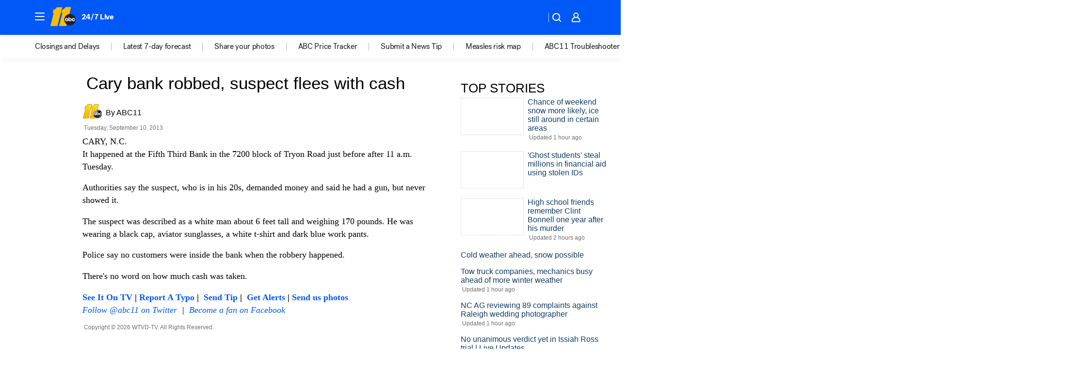

--- FILE ---
content_type: text/html; charset=utf-8
request_url: https://abc11.com/archive/9243271/
body_size: 45081
content:

        <!DOCTYPE html>
        <html lang="en" lang="en">
            <head>
                <!-- ABCOTV | d7c15337e604 | 6461 | 672c08e1e439ffd1505b2db4bea08b9a6439c85c | abc11.com | Thu, 29 Jan 2026 03:36:22 GMT -->
                <meta charSet="utf-8" />
                <meta name="viewport" content="initial-scale=1.0, maximum-scale=3.0, user-scalable=yes" />
                <meta http-equiv="x-ua-compatible" content="IE=edge,chrome=1" />
                <meta property="og:locale" content="en_US" />
                <link href="https://cdn.abcotvs.net/abcotv" rel="preconnect" crossorigin />
                
                <link data-react-helmet="true" rel="manifest" href="/manifest.json"/><link data-react-helmet="true" rel="alternate" href="//abc11.com/feed/" title="ABC11 Raleigh-Durham RSS" type="application/rss+xml"/><link data-react-helmet="true" rel="canonical" href="https://abc11.com/archive/9243271/"/><link data-react-helmet="true" href="//assets-cdn.abcotvs.net/abcotv/672c08e1e439-release-01-21-2026.8/client/abcotv/css/fusion-ff03edb4.css" rel="stylesheet"/><link data-react-helmet="true" href="//assets-cdn.abcotvs.net/abcotv/672c08e1e439-release-01-21-2026.8/client/abcotv/css/7987-3f6c1b98.css" rel="stylesheet"/><link data-react-helmet="true" href="//assets-cdn.abcotvs.net/abcotv/672c08e1e439-release-01-21-2026.8/client/abcotv/css/abcotv-fecb128a.css" rel="stylesheet"/><link data-react-helmet="true" href="//assets-cdn.abcotvs.net/abcotv/672c08e1e439-release-01-21-2026.8/client/abcotv/css/7283-b8e957cb.css" rel="stylesheet"/><link data-react-helmet="true" href="//assets-cdn.abcotvs.net/abcotv/672c08e1e439-release-01-21-2026.8/client/abcotv/css/265-38d87aad.css" rel="stylesheet"/><link data-react-helmet="true" href="//assets-cdn.abcotvs.net/abcotv/672c08e1e439-release-01-21-2026.8/client/abcotv/css/archive-96562b57.css" rel="stylesheet"/>
                <script>
                    window.__dataLayer = {"helpersEnabled":true,"page":{},"pzn":{},"site":{"device":"desktop","portal":"news"},"visitor":{}},
                        consentToken = window.localStorage.getItem('consentToken');

                    if (consentToken) {
                        console.log('consentToken', JSON.parse(consentToken))
                        window.__dataLayer.visitor = { consent : JSON.parse(consentToken) }; 
                    }
                </script>
                <script src="https://dcf.espn.com/TWDC-DTCI/prod/Bootstrap.js"></script>
                <link rel="preload" as="font" href="https://s.abcnews.com/assets/dtci/fonts/post-grotesk/PostGrotesk-Book.woff2" crossorigin>
<link rel="preload" as="font" href="https://s.abcnews.com/assets/dtci/fonts/post-grotesk/PostGrotesk-Bold.woff2" crossorigin>
<link rel="preload" as="font" href="https://s.abcnews.com/assets/dtci/fonts/post-grotesk/PostGrotesk-Medium.woff2" crossorigin>
                <script src="//assets-cdn.abcotvs.net/abcotv/672c08e1e439-release-01-21-2026.8/client/abcotv/runtime-3c56a18c.js" defer></script><script src="//assets-cdn.abcotvs.net/abcotv/672c08e1e439-release-01-21-2026.8/client/abcotv/7987-0da20d09.js" defer></script><script src="//assets-cdn.abcotvs.net/abcotv/672c08e1e439-release-01-21-2026.8/client/abcotv/507-c7ed365d.js" defer></script><script src="//assets-cdn.abcotvs.net/abcotv/672c08e1e439-release-01-21-2026.8/client/abcotv/502-c12b28bb.js" defer></script><script src="//assets-cdn.abcotvs.net/abcotv/672c08e1e439-release-01-21-2026.8/client/abcotv/2561-2bebf93f.js" defer></script><script src="//assets-cdn.abcotvs.net/abcotv/672c08e1e439-release-01-21-2026.8/client/abcotv/3167-3be5aec3.js" defer></script><script src="//assets-cdn.abcotvs.net/abcotv/672c08e1e439-release-01-21-2026.8/client/abcotv/7941-7990394c.js" defer></script><script src="//assets-cdn.abcotvs.net/abcotv/672c08e1e439-release-01-21-2026.8/client/abcotv/7283-f183b0f8.js" defer></script>
                <link rel="prefetch" href="//assets-cdn.abcotvs.net/abcotv/672c08e1e439-release-01-21-2026.8/client/abcotv/_manifest.js" as="script" /><link rel="prefetch" href="//assets-cdn.abcotvs.net/abcotv/672c08e1e439-release-01-21-2026.8/client/abcotv/abcotv-ce2739af.js" as="script" />
<link rel="prefetch" href="//assets-cdn.abcotvs.net/abcotv/672c08e1e439-release-01-21-2026.8/client/abcotv/archive-bf4a39c8.js" as="script" />
                <title data-react-helmet="true">Cary bank robbed, suspect flees with cash | ABC11 Raleigh-Durham | abc11.com - ABC11 Raleigh-Durham</title>
                <meta data-react-helmet="true" name="description" content="Police in Cary are on the hunt for a bank robber who struck a Fifth Third Bank on Tryon Road Tuesday."/><meta data-react-helmet="true" name="keywords" content="bank robbery, Cary, Fifth Third Bank, Tryon Road, suspect"/><meta data-react-helmet="true" property="fb:app_id" content="476025212522972"/><meta data-react-helmet="true" property="fb:pages" content="57780972549"/><meta data-react-helmet="true" property="og:site_name" content="ABC11 Raleigh-Durham"/><meta data-react-helmet="true" property="og:url" content/><meta data-react-helmet="true" property="og:title" content="Cary bank robbed, suspect flees with cash | ABC11 Raleigh-Durham | abc11.com"/><meta data-react-helmet="true" property="og:description" content="Police in Cary are on the hunt for a bank robber who struck a Fifth Third Bank on Tryon Road Tuesday."/><meta data-react-helmet="true" property="og:image" content/><meta data-react-helmet="true" property="og:type" content="website"/><meta data-react-helmet="true" name="twitter:site" content="@ABC11_WTVD"/><meta data-react-helmet="true" name="twitter:creator" content="@ABC11_WTVD"/><meta data-react-helmet="true" name="twitter:url" content/><meta data-react-helmet="true" name="twitter:title" content="Cary bank robbed, suspect flees with cash | ABC11 Raleigh-Durham | abc11.com"/><meta data-react-helmet="true" name="twitter:description" content="Police in Cary are on the hunt for a bank robber who struck a Fifth Third Bank on Tryon Road Tuesday."/><meta data-react-helmet="true" name="twitter:card" content/><meta data-react-helmet="true" name="twitter:image" content/><meta data-react-helmet="true" name="twitter:app:name:iphone" content="wtvd"/><meta data-react-helmet="true" name="twitter:app:id:iphone" content="408441304"/><meta data-react-helmet="true" name="twitter:app:name:googleplay" content="wtvd"/><meta data-react-helmet="true" name="twitter:app:id:googleplay" content="com.abclocal.wtvd.news"/><meta data-react-helmet="true" name="title" content="Cary bank robbed, suspect flees with cash | ABC11 Raleigh-Durham | abc11.com"/><meta data-react-helmet="true" name="medium" content="website"/>
                <script data-react-helmet="true" src="https://scripts.webcontentassessor.com/scripts/82404427eb711662dd8607c1aa2b5f1fd0d1971a6da7614e73ff0c29bec50fa2"></script>
                
                <script data-rum-type="legacy" data-rum-pct="100">(() => {function gc(n){n=document.cookie.match("(^|;) ?"+n+"=([^;]*)(;|$)");return n?n[2]:null}function sc(n){document.cookie=n}function smpl(n){n/=100;return!!n&&Math.random()<=n}var _nr=!1,_nrCookie=gc("_nr");null!==_nrCookie?"1"===_nrCookie&&(_nr=!0):smpl(100)?(_nr=!0,sc("_nr=1; path=/")):(_nr=!1,sc("_nr=0; path=/"));_nr && (() => {;window.NREUM||(NREUM={});NREUM.init={distributed_tracing:{enabled:true},privacy:{cookies_enabled:true},ajax:{deny_list:["bam.nr-data.net"]}};;NREUM.info = {"beacon":"bam.nr-data.net","errorBeacon":"bam.nr-data.net","sa":1,"licenseKey":"5985ced6ff","applicationID":"367459870"};__nr_require=function(t,e,n){function r(n){if(!e[n]){var o=e[n]={exports:{}};t[n][0].call(o.exports,function(e){var o=t[n][1][e];return r(o||e)},o,o.exports)}return e[n].exports}if("function"==typeof __nr_require)return __nr_require;for(var o=0;o<n.length;o++)r(n[o]);return r}({1:[function(t,e,n){function r(t){try{s.console&&console.log(t)}catch(e){}}var o,i=t("ee"),a=t(31),s={};try{o=localStorage.getItem("__nr_flags").split(","),console&&"function"==typeof console.log&&(s.console=!0,o.indexOf("dev")!==-1&&(s.dev=!0),o.indexOf("nr_dev")!==-1&&(s.nrDev=!0))}catch(c){}s.nrDev&&i.on("internal-error",function(t){r(t.stack)}),s.dev&&i.on("fn-err",function(t,e,n){r(n.stack)}),s.dev&&(r("NR AGENT IN DEVELOPMENT MODE"),r("flags: "+a(s,function(t,e){return t}).join(", ")))},{}],2:[function(t,e,n){function r(t,e,n,r,s){try{l?l-=1:o(s||new UncaughtException(t,e,n),!0)}catch(f){try{i("ierr",[f,c.now(),!0])}catch(d){}}return"function"==typeof u&&u.apply(this,a(arguments))}function UncaughtException(t,e,n){this.message=t||"Uncaught error with no additional information",this.sourceURL=e,this.line=n}function o(t,e){var n=e?null:c.now();i("err",[t,n])}var i=t("handle"),a=t(32),s=t("ee"),c=t("loader"),f=t("gos"),u=window.onerror,d=!1,p="nr@seenError";if(!c.disabled){var l=0;c.features.err=!0,t(1),window.onerror=r;try{throw new Error}catch(h){"stack"in h&&(t(14),t(13),"addEventListener"in window&&t(7),c.xhrWrappable&&t(15),d=!0)}s.on("fn-start",function(t,e,n){d&&(l+=1)}),s.on("fn-err",function(t,e,n){d&&!n[p]&&(f(n,p,function(){return!0}),this.thrown=!0,o(n))}),s.on("fn-end",function(){d&&!this.thrown&&l>0&&(l-=1)}),s.on("internal-error",function(t){i("ierr",[t,c.now(),!0])})}},{}],3:[function(t,e,n){var r=t("loader");r.disabled||(r.features.ins=!0)},{}],4:[function(t,e,n){function r(){U++,L=g.hash,this[u]=y.now()}function o(){U--,g.hash!==L&&i(0,!0);var t=y.now();this[h]=~~this[h]+t-this[u],this[d]=t}function i(t,e){E.emit("newURL",[""+g,e])}function a(t,e){t.on(e,function(){this[e]=y.now()})}var s="-start",c="-end",f="-body",u="fn"+s,d="fn"+c,p="cb"+s,l="cb"+c,h="jsTime",m="fetch",v="addEventListener",w=window,g=w.location,y=t("loader");if(w[v]&&y.xhrWrappable&&!y.disabled){var x=t(11),b=t(12),E=t(9),R=t(7),O=t(14),T=t(8),S=t(15),P=t(10),M=t("ee"),C=M.get("tracer"),N=t(23);t(17),y.features.spa=!0;var L,U=0;M.on(u,r),b.on(p,r),P.on(p,r),M.on(d,o),b.on(l,o),P.on(l,o),M.buffer([u,d,"xhr-resolved"]),R.buffer([u]),O.buffer(["setTimeout"+c,"clearTimeout"+s,u]),S.buffer([u,"new-xhr","send-xhr"+s]),T.buffer([m+s,m+"-done",m+f+s,m+f+c]),E.buffer(["newURL"]),x.buffer([u]),b.buffer(["propagate",p,l,"executor-err","resolve"+s]),C.buffer([u,"no-"+u]),P.buffer(["new-jsonp","cb-start","jsonp-error","jsonp-end"]),a(T,m+s),a(T,m+"-done"),a(P,"new-jsonp"),a(P,"jsonp-end"),a(P,"cb-start"),E.on("pushState-end",i),E.on("replaceState-end",i),w[v]("hashchange",i,N(!0)),w[v]("load",i,N(!0)),w[v]("popstate",function(){i(0,U>1)},N(!0))}},{}],5:[function(t,e,n){function r(){var t=new PerformanceObserver(function(t,e){var n=t.getEntries();s(v,[n])});try{t.observe({entryTypes:["resource"]})}catch(e){}}function o(t){if(s(v,[window.performance.getEntriesByType(w)]),window.performance["c"+p])try{window.performance[h](m,o,!1)}catch(t){}else try{window.performance[h]("webkit"+m,o,!1)}catch(t){}}function i(t){}if(window.performance&&window.performance.timing&&window.performance.getEntriesByType){var a=t("ee"),s=t("handle"),c=t(14),f=t(13),u=t(6),d=t(23),p="learResourceTimings",l="addEventListener",h="removeEventListener",m="resourcetimingbufferfull",v="bstResource",w="resource",g="-start",y="-end",x="fn"+g,b="fn"+y,E="bstTimer",R="pushState",O=t("loader");if(!O.disabled){O.features.stn=!0,t(9),"addEventListener"in window&&t(7);var T=NREUM.o.EV;a.on(x,function(t,e){var n=t[0];n instanceof T&&(this.bstStart=O.now())}),a.on(b,function(t,e){var n=t[0];n instanceof T&&s("bst",[n,e,this.bstStart,O.now()])}),c.on(x,function(t,e,n){this.bstStart=O.now(),this.bstType=n}),c.on(b,function(t,e){s(E,[e,this.bstStart,O.now(),this.bstType])}),f.on(x,function(){this.bstStart=O.now()}),f.on(b,function(t,e){s(E,[e,this.bstStart,O.now(),"requestAnimationFrame"])}),a.on(R+g,function(t){this.time=O.now(),this.startPath=location.pathname+location.hash}),a.on(R+y,function(t){s("bstHist",[location.pathname+location.hash,this.startPath,this.time])}),u()?(s(v,[window.performance.getEntriesByType("resource")]),r()):l in window.performance&&(window.performance["c"+p]?window.performance[l](m,o,d(!1)):window.performance[l]("webkit"+m,o,d(!1))),document[l]("scroll",i,d(!1)),document[l]("keypress",i,d(!1)),document[l]("click",i,d(!1))}}},{}],6:[function(t,e,n){e.exports=function(){return"PerformanceObserver"in window&&"function"==typeof window.PerformanceObserver}},{}],7:[function(t,e,n){function r(t){for(var e=t;e&&!e.hasOwnProperty(u);)e=Object.getPrototypeOf(e);e&&o(e)}function o(t){s.inPlace(t,[u,d],"-",i)}function i(t,e){return t[1]}var a=t("ee").get("events"),s=t("wrap-function")(a,!0),c=t("gos"),f=XMLHttpRequest,u="addEventListener",d="removeEventListener";e.exports=a,"getPrototypeOf"in Object?(r(document),r(window),r(f.prototype)):f.prototype.hasOwnProperty(u)&&(o(window),o(f.prototype)),a.on(u+"-start",function(t,e){var n=t[1];if(null!==n&&("function"==typeof n||"object"==typeof n)){var r=c(n,"nr@wrapped",function(){function t(){if("function"==typeof n.handleEvent)return n.handleEvent.apply(n,arguments)}var e={object:t,"function":n}[typeof n];return e?s(e,"fn-",null,e.name||"anonymous"):n});this.wrapped=t[1]=r}}),a.on(d+"-start",function(t){t[1]=this.wrapped||t[1]})},{}],8:[function(t,e,n){function r(t,e,n){var r=t[e];"function"==typeof r&&(t[e]=function(){var t=i(arguments),e={};o.emit(n+"before-start",[t],e);var a;e[m]&&e[m].dt&&(a=e[m].dt);var s=r.apply(this,t);return o.emit(n+"start",[t,a],s),s.then(function(t){return o.emit(n+"end",[null,t],s),t},function(t){throw o.emit(n+"end",[t],s),t})})}var o=t("ee").get("fetch"),i=t(32),a=t(31);e.exports=o;var s=window,c="fetch-",f=c+"body-",u=["arrayBuffer","blob","json","text","formData"],d=s.Request,p=s.Response,l=s.fetch,h="prototype",m="nr@context";d&&p&&l&&(a(u,function(t,e){r(d[h],e,f),r(p[h],e,f)}),r(s,"fetch",c),o.on(c+"end",function(t,e){var n=this;if(e){var r=e.headers.get("content-length");null!==r&&(n.rxSize=r),o.emit(c+"done",[null,e],n)}else o.emit(c+"done",[t],n)}))},{}],9:[function(t,e,n){var r=t("ee").get("history"),o=t("wrap-function")(r);e.exports=r;var i=window.history&&window.history.constructor&&window.history.constructor.prototype,a=window.history;i&&i.pushState&&i.replaceState&&(a=i),o.inPlace(a,["pushState","replaceState"],"-")},{}],10:[function(t,e,n){function r(t){function e(){f.emit("jsonp-end",[],l),t.removeEventListener("load",e,c(!1)),t.removeEventListener("error",n,c(!1))}function n(){f.emit("jsonp-error",[],l),f.emit("jsonp-end",[],l),t.removeEventListener("load",e,c(!1)),t.removeEventListener("error",n,c(!1))}var r=t&&"string"==typeof t.nodeName&&"script"===t.nodeName.toLowerCase();if(r){var o="function"==typeof t.addEventListener;if(o){var a=i(t.src);if(a){var d=s(a),p="function"==typeof d.parent[d.key];if(p){var l={};u.inPlace(d.parent,[d.key],"cb-",l),t.addEventListener("load",e,c(!1)),t.addEventListener("error",n,c(!1)),f.emit("new-jsonp",[t.src],l)}}}}}function o(){return"addEventListener"in window}function i(t){var e=t.match(d);return e?e[1]:null}function a(t,e){var n=t.match(l),r=n[1],o=n[3];return o?a(o,e[r]):e[r]}function s(t){var e=t.match(p);return e&&e.length>=3?{key:e[2],parent:a(e[1],window)}:{key:t,parent:window}}var c=t(23),f=t("ee").get("jsonp"),u=t("wrap-function")(f);if(e.exports=f,o()){var d=/[?&](?:callback|cb)=([^&#]+)/,p=/(.*).([^.]+)/,l=/^(w+)(.|$)(.*)$/,h=["appendChild","insertBefore","replaceChild"];Node&&Node.prototype&&Node.prototype.appendChild?u.inPlace(Node.prototype,h,"dom-"):(u.inPlace(HTMLElement.prototype,h,"dom-"),u.inPlace(HTMLHeadElement.prototype,h,"dom-"),u.inPlace(HTMLBodyElement.prototype,h,"dom-")),f.on("dom-start",function(t){r(t[0])})}},{}],11:[function(t,e,n){var r=t("ee").get("mutation"),o=t("wrap-function")(r),i=NREUM.o.MO;e.exports=r,i&&(window.MutationObserver=function(t){return this instanceof i?new i(o(t,"fn-")):i.apply(this,arguments)},MutationObserver.prototype=i.prototype)},{}],12:[function(t,e,n){function r(t){var e=i.context(),n=s(t,"executor-",e,null,!1),r=new f(n);return i.context(r).getCtx=function(){return e},r}var o=t("wrap-function"),i=t("ee").get("promise"),a=t("ee").getOrSetContext,s=o(i),c=t(31),f=NREUM.o.PR;e.exports=i,f&&(window.Promise=r,["all","race"].forEach(function(t){var e=f[t];f[t]=function(n){function r(t){return function(){i.emit("propagate",[null,!o],a,!1,!1),o=o||!t}}var o=!1;c(n,function(e,n){Promise.resolve(n).then(r("all"===t),r(!1))});var a=e.apply(f,arguments),s=f.resolve(a);return s}}),["resolve","reject"].forEach(function(t){var e=f[t];f[t]=function(t){var n=e.apply(f,arguments);return t!==n&&i.emit("propagate",[t,!0],n,!1,!1),n}}),f.prototype["catch"]=function(t){return this.then(null,t)},f.prototype=Object.create(f.prototype,{constructor:{value:r}}),c(Object.getOwnPropertyNames(f),function(t,e){try{r[e]=f[e]}catch(n){}}),o.wrapInPlace(f.prototype,"then",function(t){return function(){var e=this,n=o.argsToArray.apply(this,arguments),r=a(e);r.promise=e,n[0]=s(n[0],"cb-",r,null,!1),n[1]=s(n[1],"cb-",r,null,!1);var c=t.apply(this,n);return r.nextPromise=c,i.emit("propagate",[e,!0],c,!1,!1),c}}),i.on("executor-start",function(t){t[0]=s(t[0],"resolve-",this,null,!1),t[1]=s(t[1],"resolve-",this,null,!1)}),i.on("executor-err",function(t,e,n){t[1](n)}),i.on("cb-end",function(t,e,n){i.emit("propagate",[n,!0],this.nextPromise,!1,!1)}),i.on("propagate",function(t,e,n){this.getCtx&&!e||(this.getCtx=function(){if(t instanceof Promise)var e=i.context(t);return e&&e.getCtx?e.getCtx():this})}),r.toString=function(){return""+f})},{}],13:[function(t,e,n){var r=t("ee").get("raf"),o=t("wrap-function")(r),i="equestAnimationFrame";e.exports=r,o.inPlace(window,["r"+i,"mozR"+i,"webkitR"+i,"msR"+i],"raf-"),r.on("raf-start",function(t){t[0]=o(t[0],"fn-")})},{}],14:[function(t,e,n){function r(t,e,n){t[0]=a(t[0],"fn-",null,n)}function o(t,e,n){this.method=n,this.timerDuration=isNaN(t[1])?0:+t[1],t[0]=a(t[0],"fn-",this,n)}var i=t("ee").get("timer"),a=t("wrap-function")(i),s="setTimeout",c="setInterval",f="clearTimeout",u="-start",d="-";e.exports=i,a.inPlace(window,[s,"setImmediate"],s+d),a.inPlace(window,[c],c+d),a.inPlace(window,[f,"clearImmediate"],f+d),i.on(c+u,r),i.on(s+u,o)},{}],15:[function(t,e,n){function r(t,e){d.inPlace(e,["onreadystatechange"],"fn-",s)}function o(){var t=this,e=u.context(t);t.readyState>3&&!e.resolved&&(e.resolved=!0,u.emit("xhr-resolved",[],t)),d.inPlace(t,y,"fn-",s)}function i(t){x.push(t),m&&(E?E.then(a):w?w(a):(R=-R,O.data=R))}function a(){for(var t=0;t<x.length;t++)r([],x[t]);x.length&&(x=[])}function s(t,e){return e}function c(t,e){for(var n in t)e[n]=t[n];return e}t(7);var f=t("ee"),u=f.get("xhr"),d=t("wrap-function")(u),p=t(23),l=NREUM.o,h=l.XHR,m=l.MO,v=l.PR,w=l.SI,g="readystatechange",y=["onload","onerror","onabort","onloadstart","onloadend","onprogress","ontimeout"],x=[];e.exports=u;var b=window.XMLHttpRequest=function(t){var e=new h(t);try{u.emit("new-xhr",[e],e),e.addEventListener(g,o,p(!1))}catch(n){try{u.emit("internal-error",[n])}catch(r){}}return e};if(c(h,b),b.prototype=h.prototype,d.inPlace(b.prototype,["open","send"],"-xhr-",s),u.on("send-xhr-start",function(t,e){r(t,e),i(e)}),u.on("open-xhr-start",r),m){var E=v&&v.resolve();if(!w&&!v){var R=1,O=document.createTextNode(R);new m(a).observe(O,{characterData:!0})}}else f.on("fn-end",function(t){t[0]&&t[0].type===g||a()})},{}],16:[function(t,e,n){function r(t){if(!s(t))return null;var e=window.NREUM;if(!e.loader_config)return null;var n=(e.loader_config.accountID||"").toString()||null,r=(e.loader_config.agentID||"").toString()||null,f=(e.loader_config.trustKey||"").toString()||null;if(!n||!r)return null;var h=l.generateSpanId(),m=l.generateTraceId(),v=Date.now(),w={spanId:h,traceId:m,timestamp:v};return(t.sameOrigin||c(t)&&p())&&(w.traceContextParentHeader=o(h,m),w.traceContextStateHeader=i(h,v,n,r,f)),(t.sameOrigin&&!u()||!t.sameOrigin&&c(t)&&d())&&(w.newrelicHeader=a(h,m,v,n,r,f)),w}function o(t,e){return"00-"+e+"-"+t+"-01"}function i(t,e,n,r,o){var i=0,a="",s=1,c="",f="";return o+"@nr="+i+"-"+s+"-"+n+"-"+r+"-"+t+"-"+a+"-"+c+"-"+f+"-"+e}function a(t,e,n,r,o,i){var a="btoa"in window&&"function"==typeof window.btoa;if(!a)return null;var s={v:[0,1],d:{ty:"Browser",ac:r,ap:o,id:t,tr:e,ti:n}};return i&&r!==i&&(s.d.tk=i),btoa(JSON.stringify(s))}function s(t){return f()&&c(t)}function c(t){var e=!1,n={};if("init"in NREUM&&"distributed_tracing"in NREUM.init&&(n=NREUM.init.distributed_tracing),t.sameOrigin)e=!0;else if(n.allowed_origins instanceof Array)for(var r=0;r<n.allowed_origins.length;r++){var o=h(n.allowed_origins[r]);if(t.hostname===o.hostname&&t.protocol===o.protocol&&t.port===o.port){e=!0;break}}return e}function f(){return"init"in NREUM&&"distributed_tracing"in NREUM.init&&!!NREUM.init.distributed_tracing.enabled}function u(){return"init"in NREUM&&"distributed_tracing"in NREUM.init&&!!NREUM.init.distributed_tracing.exclude_newrelic_header}function d(){return"init"in NREUM&&"distributed_tracing"in NREUM.init&&NREUM.init.distributed_tracing.cors_use_newrelic_header!==!1}function p(){return"init"in NREUM&&"distributed_tracing"in NREUM.init&&!!NREUM.init.distributed_tracing.cors_use_tracecontext_headers}var l=t(28),h=t(18);e.exports={generateTracePayload:r,shouldGenerateTrace:s}},{}],17:[function(t,e,n){function r(t){var e=this.params,n=this.metrics;if(!this.ended){this.ended=!0;for(var r=0;r<p;r++)t.removeEventListener(d[r],this.listener,!1);return e.protocol&&"data"===e.protocol?void g("Ajax/DataUrl/Excluded"):void(e.aborted||(n.duration=a.now()-this.startTime,this.loadCaptureCalled||4!==t.readyState?null==e.status&&(e.status=0):i(this,t),n.cbTime=this.cbTime,s("xhr",[e,n,this.startTime,this.endTime,"xhr"],this)))}}function o(t,e){var n=c(e),r=t.params;r.hostname=n.hostname,r.port=n.port,r.protocol=n.protocol,r.host=n.hostname+":"+n.port,r.pathname=n.pathname,t.parsedOrigin=n,t.sameOrigin=n.sameOrigin}function i(t,e){t.params.status=e.status;var n=v(e,t.lastSize);if(n&&(t.metrics.rxSize=n),t.sameOrigin){var r=e.getResponseHeader("X-NewRelic-App-Data");r&&(t.params.cat=r.split(", ").pop())}t.loadCaptureCalled=!0}var a=t("loader");if(a.xhrWrappable&&!a.disabled){var s=t("handle"),c=t(18),f=t(16).generateTracePayload,u=t("ee"),d=["load","error","abort","timeout"],p=d.length,l=t("id"),h=t(24),m=t(22),v=t(19),w=t(23),g=t(25).recordSupportability,y=NREUM.o.REQ,x=window.XMLHttpRequest;a.features.xhr=!0,t(15),t(8),u.on("new-xhr",function(t){var e=this;e.totalCbs=0,e.called=0,e.cbTime=0,e.end=r,e.ended=!1,e.xhrGuids={},e.lastSize=null,e.loadCaptureCalled=!1,e.params=this.params||{},e.metrics=this.metrics||{},t.addEventListener("load",function(n){i(e,t)},w(!1)),h&&(h>34||h<10)||t.addEventListener("progress",function(t){e.lastSize=t.loaded},w(!1))}),u.on("open-xhr-start",function(t){this.params={method:t[0]},o(this,t[1]),this.metrics={}}),u.on("open-xhr-end",function(t,e){"loader_config"in NREUM&&"xpid"in NREUM.loader_config&&this.sameOrigin&&e.setRequestHeader("X-NewRelic-ID",NREUM.loader_config.xpid);var n=f(this.parsedOrigin);if(n){var r=!1;n.newrelicHeader&&(e.setRequestHeader("newrelic",n.newrelicHeader),r=!0),n.traceContextParentHeader&&(e.setRequestHeader("traceparent",n.traceContextParentHeader),n.traceContextStateHeader&&e.setRequestHeader("tracestate",n.traceContextStateHeader),r=!0),r&&(this.dt=n)}}),u.on("send-xhr-start",function(t,e){var n=this.metrics,r=t[0],o=this;if(n&&r){var i=m(r);i&&(n.txSize=i)}this.startTime=a.now(),this.listener=function(t){try{"abort"!==t.type||o.loadCaptureCalled||(o.params.aborted=!0),("load"!==t.type||o.called===o.totalCbs&&(o.onloadCalled||"function"!=typeof e.onload))&&o.end(e)}catch(n){try{u.emit("internal-error",[n])}catch(r){}}};for(var s=0;s<p;s++)e.addEventListener(d[s],this.listener,w(!1))}),u.on("xhr-cb-time",function(t,e,n){this.cbTime+=t,e?this.onloadCalled=!0:this.called+=1,this.called!==this.totalCbs||!this.onloadCalled&&"function"==typeof n.onload||this.end(n)}),u.on("xhr-load-added",function(t,e){var n=""+l(t)+!!e;this.xhrGuids&&!this.xhrGuids[n]&&(this.xhrGuids[n]=!0,this.totalCbs+=1)}),u.on("xhr-load-removed",function(t,e){var n=""+l(t)+!!e;this.xhrGuids&&this.xhrGuids[n]&&(delete this.xhrGuids[n],this.totalCbs-=1)}),u.on("xhr-resolved",function(){this.endTime=a.now()}),u.on("addEventListener-end",function(t,e){e instanceof x&&"load"===t[0]&&u.emit("xhr-load-added",[t[1],t[2]],e)}),u.on("removeEventListener-end",function(t,e){e instanceof x&&"load"===t[0]&&u.emit("xhr-load-removed",[t[1],t[2]],e)}),u.on("fn-start",function(t,e,n){e instanceof x&&("onload"===n&&(this.onload=!0),("load"===(t[0]&&t[0].type)||this.onload)&&(this.xhrCbStart=a.now()))}),u.on("fn-end",function(t,e){this.xhrCbStart&&u.emit("xhr-cb-time",[a.now()-this.xhrCbStart,this.onload,e],e)}),u.on("fetch-before-start",function(t){function e(t,e){var n=!1;return e.newrelicHeader&&(t.set("newrelic",e.newrelicHeader),n=!0),e.traceContextParentHeader&&(t.set("traceparent",e.traceContextParentHeader),e.traceContextStateHeader&&t.set("tracestate",e.traceContextStateHeader),n=!0),n}var n,r=t[1]||{};"string"==typeof t[0]?n=t[0]:t[0]&&t[0].url?n=t[0].url:window.URL&&t[0]&&t[0]instanceof URL&&(n=t[0].href),n&&(this.parsedOrigin=c(n),this.sameOrigin=this.parsedOrigin.sameOrigin);var o=f(this.parsedOrigin);if(o&&(o.newrelicHeader||o.traceContextParentHeader))if("string"==typeof t[0]||window.URL&&t[0]&&t[0]instanceof URL){var i={};for(var a in r)i[a]=r[a];i.headers=new Headers(r.headers||{}),e(i.headers,o)&&(this.dt=o),t.length>1?t[1]=i:t.push(i)}else t[0]&&t[0].headers&&e(t[0].headers,o)&&(this.dt=o)}),u.on("fetch-start",function(t,e){this.params={},this.metrics={},this.startTime=a.now(),this.dt=e,t.length>=1&&(this.target=t[0]),t.length>=2&&(this.opts=t[1]);var n,r=this.opts||{},i=this.target;if("string"==typeof i?n=i:"object"==typeof i&&i instanceof y?n=i.url:window.URL&&"object"==typeof i&&i instanceof URL&&(n=i.href),o(this,n),"data"!==this.params.protocol){var s=(""+(i&&i instanceof y&&i.method||r.method||"GET")).toUpperCase();this.params.method=s,this.txSize=m(r.body)||0}}),u.on("fetch-done",function(t,e){if(this.endTime=a.now(),this.params||(this.params={}),"data"===this.params.protocol)return void g("Ajax/DataUrl/Excluded");this.params.status=e?e.status:0;var n;"string"==typeof this.rxSize&&this.rxSize.length>0&&(n=+this.rxSize);var r={txSize:this.txSize,rxSize:n,duration:a.now()-this.startTime};s("xhr",[this.params,r,this.startTime,this.endTime,"fetch"],this)})}},{}],18:[function(t,e,n){var r={};e.exports=function(t){if(t in r)return r[t];if(0===(t||"").indexOf("data:"))return{protocol:"data"};var e=document.createElement("a"),n=window.location,o={};e.href=t,o.port=e.port;var i=e.href.split("://");!o.port&&i[1]&&(o.port=i[1].split("/")[0].split("@").pop().split(":")[1]),o.port&&"0"!==o.port||(o.port="https"===i[0]?"443":"80"),o.hostname=e.hostname||n.hostname,o.pathname=e.pathname,o.protocol=i[0],"/"!==o.pathname.charAt(0)&&(o.pathname="/"+o.pathname);var a=!e.protocol||":"===e.protocol||e.protocol===n.protocol,s=e.hostname===document.domain&&e.port===n.port;return o.sameOrigin=a&&(!e.hostname||s),"/"===o.pathname&&(r[t]=o),o}},{}],19:[function(t,e,n){function r(t,e){var n=t.responseType;return"json"===n&&null!==e?e:"arraybuffer"===n||"blob"===n||"json"===n?o(t.response):"text"===n||""===n||void 0===n?o(t.responseText):void 0}var o=t(22);e.exports=r},{}],20:[function(t,e,n){function r(){}function o(t,e,n,r){return function(){return u.recordSupportability("API/"+e+"/called"),i(t+e,[f.now()].concat(s(arguments)),n?null:this,r),n?void 0:this}}var i=t("handle"),a=t(31),s=t(32),c=t("ee").get("tracer"),f=t("loader"),u=t(25),d=NREUM;"undefined"==typeof window.newrelic&&(newrelic=d);var p=["setPageViewName","setCustomAttribute","setErrorHandler","finished","addToTrace","inlineHit","addRelease"],l="api-",h=l+"ixn-";a(p,function(t,e){d[e]=o(l,e,!0,"api")}),d.addPageAction=o(l,"addPageAction",!0),d.setCurrentRouteName=o(l,"routeName",!0),e.exports=newrelic,d.interaction=function(){return(new r).get()};var m=r.prototype={createTracer:function(t,e){var n={},r=this,o="function"==typeof e;return i(h+"tracer",[f.now(),t,n],r),function(){if(c.emit((o?"":"no-")+"fn-start",[f.now(),r,o],n),o)try{return e.apply(this,arguments)}catch(t){throw c.emit("fn-err",[arguments,this,t],n),t}finally{c.emit("fn-end",[f.now()],n)}}}};a("actionText,setName,setAttribute,save,ignore,onEnd,getContext,end,get".split(","),function(t,e){m[e]=o(h,e)}),newrelic.noticeError=function(t,e){"string"==typeof t&&(t=new Error(t)),u.recordSupportability("API/noticeError/called"),i("err",[t,f.now(),!1,e])}},{}],21:[function(t,e,n){function r(t){if(NREUM.init){for(var e=NREUM.init,n=t.split("."),r=0;r<n.length-1;r++)if(e=e[n[r]],"object"!=typeof e)return;return e=e[n[n.length-1]]}}e.exports={getConfiguration:r}},{}],22:[function(t,e,n){e.exports=function(t){if("string"==typeof t&&t.length)return t.length;if("object"==typeof t){if("undefined"!=typeof ArrayBuffer&&t instanceof ArrayBuffer&&t.byteLength)return t.byteLength;if("undefined"!=typeof Blob&&t instanceof Blob&&t.size)return t.size;if(!("undefined"!=typeof FormData&&t instanceof FormData))try{return JSON.stringify(t).length}catch(e){return}}}},{}],23:[function(t,e,n){var r=!1;try{var o=Object.defineProperty({},"passive",{get:function(){r=!0}});window.addEventListener("testPassive",null,o),window.removeEventListener("testPassive",null,o)}catch(i){}e.exports=function(t){return r?{passive:!0,capture:!!t}:!!t}},{}],24:[function(t,e,n){var r=0,o=navigator.userAgent.match(/Firefox[/s](d+.d+)/);o&&(r=+o[1]),e.exports=r},{}],25:[function(t,e,n){function r(t,e){var n=[a,t,{name:t},e];return i("storeMetric",n,null,"api"),n}function o(t,e){var n=[s,t,{name:t},e];return i("storeEventMetrics",n,null,"api"),n}var i=t("handle"),a="sm",s="cm";e.exports={constants:{SUPPORTABILITY_METRIC:a,CUSTOM_METRIC:s},recordSupportability:r,recordCustom:o}},{}],26:[function(t,e,n){function r(){return s.exists&&performance.now?Math.round(performance.now()):(i=Math.max((new Date).getTime(),i))-a}function o(){return i}var i=(new Date).getTime(),a=i,s=t(33);e.exports=r,e.exports.offset=a,e.exports.getLastTimestamp=o},{}],27:[function(t,e,n){function r(t,e){var n=t.getEntries();n.forEach(function(t){"first-paint"===t.name?l("timing",["fp",Math.floor(t.startTime)]):"first-contentful-paint"===t.name&&l("timing",["fcp",Math.floor(t.startTime)])})}function o(t,e){var n=t.getEntries();if(n.length>0){var r=n[n.length-1];if(f&&f<r.startTime)return;var o=[r],i=a({});i&&o.push(i),l("lcp",o)}}function i(t){t.getEntries().forEach(function(t){t.hadRecentInput||l("cls",[t])})}function a(t){var e=navigator.connection||navigator.mozConnection||navigator.webkitConnection;if(e)return e.type&&(t["net-type"]=e.type),e.effectiveType&&(t["net-etype"]=e.effectiveType),e.rtt&&(t["net-rtt"]=e.rtt),e.downlink&&(t["net-dlink"]=e.downlink),t}function s(t){if(t instanceof w&&!y){var e=Math.round(t.timeStamp),n={type:t.type};a(n),e<=h.now()?n.fid=h.now()-e:e>h.offset&&e<=Date.now()?(e-=h.offset,n.fid=h.now()-e):e=h.now(),y=!0,l("timing",["fi",e,n])}}function c(t){"hidden"===t&&(f=h.now(),l("pageHide",[f]))}if(!("init"in NREUM&&"page_view_timing"in NREUM.init&&"enabled"in NREUM.init.page_view_timing&&NREUM.init.page_view_timing.enabled===!1)){var f,u,d,p,l=t("handle"),h=t("loader"),m=t(30),v=t(23),w=NREUM.o.EV;if("PerformanceObserver"in window&&"function"==typeof window.PerformanceObserver){u=new PerformanceObserver(r);try{u.observe({entryTypes:["paint"]})}catch(g){}d=new PerformanceObserver(o);try{d.observe({entryTypes:["largest-contentful-paint"]})}catch(g){}p=new PerformanceObserver(i);try{p.observe({type:"layout-shift",buffered:!0})}catch(g){}}if("addEventListener"in document){var y=!1,x=["click","keydown","mousedown","pointerdown","touchstart"];x.forEach(function(t){document.addEventListener(t,s,v(!1))})}m(c)}},{}],28:[function(t,e,n){function r(){function t(){return e?15&e[n++]:16*Math.random()|0}var e=null,n=0,r=window.crypto||window.msCrypto;r&&r.getRandomValues&&(e=r.getRandomValues(new Uint8Array(31)));for(var o,i="xxxxxxxx-xxxx-4xxx-yxxx-xxxxxxxxxxxx",a="",s=0;s<i.length;s++)o=i[s],"x"===o?a+=t().toString(16):"y"===o?(o=3&t()|8,a+=o.toString(16)):a+=o;return a}function o(){return a(16)}function i(){return a(32)}function a(t){function e(){return n?15&n[r++]:16*Math.random()|0}var n=null,r=0,o=window.crypto||window.msCrypto;o&&o.getRandomValues&&Uint8Array&&(n=o.getRandomValues(new Uint8Array(t)));for(var i=[],a=0;a<t;a++)i.push(e().toString(16));return i.join("")}e.exports={generateUuid:r,generateSpanId:o,generateTraceId:i}},{}],29:[function(t,e,n){function r(t,e){if(!o)return!1;if(t!==o)return!1;if(!e)return!0;if(!i)return!1;for(var n=i.split("."),r=e.split("."),a=0;a<r.length;a++)if(r[a]!==n[a])return!1;return!0}var o=null,i=null,a=/Version\/(\S+)\s+Safari/;if(navigator.userAgent){var s=navigator.userAgent,c=s.match(a);c&&s.indexOf("Chrome")===-1&&s.indexOf("Chromium")===-1&&(o="Safari",i=c[1])}e.exports={agent:o,version:i,match:r}},{}],30:[function(t,e,n){function r(t){function e(){t(s&&document[s]?document[s]:document[i]?"hidden":"visible")}"addEventListener"in document&&a&&document.addEventListener(a,e,o(!1))}var o=t(23);e.exports=r;var i,a,s;"undefined"!=typeof document.hidden?(i="hidden",a="visibilitychange",s="visibilityState"):"undefined"!=typeof document.msHidden?(i="msHidden",a="msvisibilitychange"):"undefined"!=typeof document.webkitHidden&&(i="webkitHidden",a="webkitvisibilitychange",s="webkitVisibilityState")},{}],31:[function(t,e,n){function r(t,e){var n=[],r="",i=0;for(r in t)o.call(t,r)&&(n[i]=e(r,t[r]),i+=1);return n}var o=Object.prototype.hasOwnProperty;e.exports=r},{}],32:[function(t,e,n){function r(t,e,n){e||(e=0),"undefined"==typeof n&&(n=t?t.length:0);for(var r=-1,o=n-e||0,i=Array(o<0?0:o);++r<o;)i[r]=t[e+r];return i}e.exports=r},{}],33:[function(t,e,n){e.exports={exists:"undefined"!=typeof window.performance&&window.performance.timing&&"undefined"!=typeof window.performance.timing.navigationStart}},{}],ee:[function(t,e,n){function r(){}function o(t){function e(t){return t&&t instanceof r?t:t?f(t,c,a):a()}function n(n,r,o,i,a){if(a!==!1&&(a=!0),!l.aborted||i){t&&a&&t(n,r,o);for(var s=e(o),c=m(n),f=c.length,u=0;u<f;u++)c[u].apply(s,r);var p=d[y[n]];return p&&p.push([x,n,r,s]),s}}function i(t,e){g[t]=m(t).concat(e)}function h(t,e){var n=g[t];if(n)for(var r=0;r<n.length;r++)n[r]===e&&n.splice(r,1)}function m(t){return g[t]||[]}function v(t){return p[t]=p[t]||o(n)}function w(t,e){l.aborted||u(t,function(t,n){e=e||"feature",y[n]=e,e in d||(d[e]=[])})}var g={},y={},x={on:i,addEventListener:i,removeEventListener:h,emit:n,get:v,listeners:m,context:e,buffer:w,abort:s,aborted:!1};return x}function i(t){return f(t,c,a)}function a(){return new r}function s(){(d.api||d.feature)&&(l.aborted=!0,d=l.backlog={})}var c="nr@context",f=t("gos"),u=t(31),d={},p={},l=e.exports=o();e.exports.getOrSetContext=i,l.backlog=d},{}],gos:[function(t,e,n){function r(t,e,n){if(o.call(t,e))return t[e];var r=n();if(Object.defineProperty&&Object.keys)try{return Object.defineProperty(t,e,{value:r,writable:!0,enumerable:!1}),r}catch(i){}return t[e]=r,r}var o=Object.prototype.hasOwnProperty;e.exports=r},{}],handle:[function(t,e,n){function r(t,e,n,r){o.buffer([t],r),o.emit(t,e,n)}var o=t("ee").get("handle");e.exports=r,r.ee=o},{}],id:[function(t,e,n){function r(t){var e=typeof t;return!t||"object"!==e&&"function"!==e?-1:t===window?0:a(t,i,function(){return o++})}var o=1,i="nr@id",a=t("gos");e.exports=r},{}],loader:[function(t,e,n){function r(){if(!T++){var t=O.info=NREUM.info,e=m.getElementsByTagName("script")[0];if(setTimeout(f.abort,3e4),!(t&&t.licenseKey&&t.applicationID&&e))return f.abort();c(E,function(e,n){t[e]||(t[e]=n)});var n=a();s("mark",["onload",n+O.offset],null,"api"),s("timing",["load",n]);var r=m.createElement("script");0===t.agent.indexOf("http://")||0===t.agent.indexOf("https://")?r.src=t.agent:r.src=l+"://"+t.agent,e.parentNode.insertBefore(r,e)}}function o(){"complete"===m.readyState&&i()}function i(){s("mark",["domContent",a()+O.offset],null,"api")}var a=t(26),s=t("handle"),c=t(31),f=t("ee"),u=t(29),d=t(21),p=t(23),l=d.getConfiguration("ssl")===!1?"http":"https",h=window,m=h.document,v="addEventListener",w="attachEvent",g=h.XMLHttpRequest,y=g&&g.prototype,x=!1;NREUM.o={ST:setTimeout,SI:h.setImmediate,CT:clearTimeout,XHR:g,REQ:h.Request,EV:h.Event,PR:h.Promise,MO:h.MutationObserver};var b=""+location,E={beacon:"bam.nr-data.net",errorBeacon:"bam.nr-data.net",agent:"js-agent.newrelic.com/nr-spa-1216.min.js"},R=g&&y&&y[v]&&!/CriOS/.test(navigator.userAgent),O=e.exports={offset:a.getLastTimestamp(),now:a,origin:b,features:{},xhrWrappable:R,userAgent:u,disabled:x};if(!x){t(20),t(27),m[v]?(m[v]("DOMContentLoaded",i,p(!1)),h[v]("load",r,p(!1))):(m[w]("onreadystatechange",o),h[w]("onload",r)),s("mark",["firstbyte",a.getLastTimestamp()],null,"api");var T=0}},{}],"wrap-function":[function(t,e,n){function r(t,e){function n(e,n,r,c,f){function nrWrapper(){var i,a,u,p;try{a=this,i=d(arguments),u="function"==typeof r?r(i,a):r||{}}catch(l){o([l,"",[i,a,c],u],t)}s(n+"start",[i,a,c],u,f);try{return p=e.apply(a,i)}catch(h){throw s(n+"err",[i,a,h],u,f),h}finally{s(n+"end",[i,a,p],u,f)}}return a(e)?e:(n||(n=""),nrWrapper[p]=e,i(e,nrWrapper,t),nrWrapper)}function r(t,e,r,o,i){r||(r="");var s,c,f,u="-"===r.charAt(0);for(f=0;f<e.length;f++)c=e[f],s=t[c],a(s)||(t[c]=n(s,u?c+r:r,o,c,i))}function s(n,r,i,a){if(!h||e){var s=h;h=!0;try{t.emit(n,r,i,e,a)}catch(c){o([c,n,r,i],t)}h=s}}return t||(t=u),n.inPlace=r,n.flag=p,n}function o(t,e){e||(e=u);try{e.emit("internal-error",t)}catch(n){}}function i(t,e,n){if(Object.defineProperty&&Object.keys)try{var r=Object.keys(t);return r.forEach(function(n){Object.defineProperty(e,n,{get:function(){return t[n]},set:function(e){return t[n]=e,e}})}),e}catch(i){o([i],n)}for(var a in t)l.call(t,a)&&(e[a]=t[a]);return e}function a(t){return!(t&&t instanceof Function&&t.apply&&!t[p])}function s(t,e){var n=e(t);return n[p]=t,i(t,n,u),n}function c(t,e,n){var r=t[e];t[e]=s(r,n)}function f(){for(var t=arguments.length,e=new Array(t),n=0;n<t;++n)e[n]=arguments[n];return e}var u=t("ee"),d=t(32),p="nr@original",l=Object.prototype.hasOwnProperty,h=!1;e.exports=r,e.exports.wrapFunction=s,e.exports.wrapInPlace=c,e.exports.argsToArray=f},{}]},{},["loader",2,17,5,3,4]);;NREUM.info={"beacon":"bam.nr-data.net","errorBeacon":"bam.nr-data.net","sa":1,"licenseKey":"8d01ff17d1","applicationID":"415461361"}})();})();</script>
                <link href="//assets-cdn.abcotvs.net" rel="preconnect" />
                <link href="https://cdn.abcotvs.net/abcotv" rel="preconnect" crossorigin />
                <script>(function(){function a(a){var b,c=g.floor(65535*g.random()).toString(16);for(b=4-c.length;0<b;b--)c="0"+c;return a=(String()+a).substring(0,4),!Number.isNaN(parseInt(a,16))&&a.length?a+c.substr(a.length):c}function b(){var a=c(window.location.hostname);return a?"."+a:".go.com"}function c(a=""){var b=a.match(/[^.]+(?:.com?(?:.[a-z]{2})?|(?:.[a-z]+))?$/i);if(b&&b.length)return b[0].replace(/:[0-9]+$/,"")}function d(a,b,c,d,g,h){var i,j=!1;if(f.test(c)&&(c=c.replace(f,""),j=!0),!a||/^(?:expires|max-age|path|domain|secure)$/i.test(a))return!1;if(i=a+"="+b,g&&g instanceof Date&&(i+="; expires="+g.toUTCString()),c&&(i+="; domain="+c),d&&(i+="; path="+d),h&&(i+="; secure"),document.cookie=i,j){var k="www"+(/^./.test(c)?"":".")+c;e(a,k,d||"")}return!0}function e(a,b,c){return document.cookie=encodeURIComponent(a)+"=; expires=Thu, 01 Jan 1970 00:00:00 GMT"+(b?"; domain="+b:"")+(c?"; path="+c:""),!0}var f=/^.?www/,g=Math;(function(a){for(var b,d=a+"=",e=document.cookie.split(";"),f=0;f<e.length;f++){for(b=e[f];" "===b.charAt(0);)b=b.substring(1,b.length);if(0===b.indexOf(d))return b.substring(d.length,b.length)}return null})("SWID")||function(a){if(a){var c=new Date(Date.now());c.setFullYear(c.getFullYear()+1),d("SWID",a,b(),"/",c)}}(function(){return String()+a()+a()+"-"+a()+"-"+a("4")+"-"+a((g.floor(10*g.random())%4+8).toString(16))+"-"+a()+a()+a()}())})();</script>
            </head>
            <body class="">
                
                <div id="abcotv"><div id="fitt-analytics"><div class="bp-mobileMDPlus bp-mobileLGPlus bp-tabletPlus bp-desktopPlus bp-desktopLGPlus"><div class="wrapper archive"><div id="themeProvider" class="theme-light "><section class="nav sticky topzero"><header class="VZTD lZur JhJDA tomuH qpSyx crEfr duUVQ "><div id="NavigationContainer" class="VZTD nkdHX mLASH OfbiZ gbxlc OAKIS OrkQb sHsPe lqtkC glxIO HfYhe vUYNV McMna WtEci pdYhu seFhp "><div class="VZTD ZaRVE URqSb "><div id="NavigationMenu" class="UbGlr awXxV lZur QNwmF SrhIT CSJky fKGaR MELDj bwJpP oFbxM sCAKu JmqhH LNPNz XedOc INRRi zyWBh HZYdm KUWLd ghwbF " aria-expanded="false" aria-label="Site Menu" role="button" tabindex="0"><div id="NavigationMenuIcon" class="xwYCG chWWz xItUF awXxV lZur dnyYA SGbxA CSJky klTtn TqWpy hDYpx LEjY VMTsP AqjSi krKko MdvlB SwrCi PMtn qNrLC PriDW HkWF oFFrS kGyAC "></div></div><div class="VZTD mLASH "><a href="https://abc11.com/" aria-label="ABC11 Raleigh-Durham homepage"><img class="Hxa-d QNwmF CKa-dw " src="https://cdn.abcotvs.net/abcotv/assets/news/global/images/feature-header/wtvd-lg.svg"/><img class="Hxa-d NzyJW hyWKA BKvsz " src="https://cdn.abcotvs.net/abcotv/assets/news/global/images/feature-header/wtvd-sm.svg"/></a></div><div class="feature-nav-local"><div class="VZTD HNQqj ZaRVE "><span class="NzyJW bfzCU OlYnP vtZdS BnAMJ ioHuy QbACp vLCTF AyXGx ubOdK WtEci FfVOu seFhp "><a class="Ihhcd glfEG fCZkS hfDkF rUrN QNwmF eXeQK wzfDA kZHXs Mwuoo QdTjf ubOdK ACtel FfVOu hBmQi " href="https://abc11.com/watch/live/">24/7 Live</a></span><span class="NzyJW bfzCU OlYnP vtZdS BnAMJ ioHuy QbACp vLCTF AyXGx ubOdK WtEci FfVOu seFhp "><a class="Ihhcd glfEG fCZkS hfDkF rUrN QNwmF eXeQK wzfDA kZHXs Mwuoo QdTjf ubOdK ACtel FfVOu hBmQi " href="https://abc11.com/raleigh/">Raleigh</a></span><span class="NzyJW bfzCU OlYnP vtZdS BnAMJ ioHuy QbACp vLCTF AyXGx ubOdK WtEci FfVOu seFhp "><a class="Ihhcd glfEG fCZkS hfDkF rUrN QNwmF eXeQK wzfDA kZHXs Mwuoo QdTjf ubOdK ACtel FfVOu hBmQi " href="https://abc11.com/durham/">Durham</a></span><span class="NzyJW bfzCU OlYnP vtZdS BnAMJ ioHuy QbACp vLCTF AyXGx ubOdK WtEci FfVOu seFhp "><a class="Ihhcd glfEG fCZkS hfDkF rUrN QNwmF eXeQK wzfDA kZHXs Mwuoo QdTjf ubOdK ACtel FfVOu hBmQi " href="https://abc11.com/fayetteville/">Fayetteville</a></span><span class="NzyJW bfzCU OlYnP vtZdS BnAMJ ioHuy QbACp vLCTF AyXGx ubOdK WtEci FfVOu seFhp "><a class="Ihhcd glfEG fCZkS hfDkF rUrN QNwmF eXeQK wzfDA kZHXs Mwuoo QdTjf ubOdK ACtel FfVOu hBmQi " href="https://abc11.com/counties/">Surrounding Area</a></span></div></div><a class="feature-local-expand" href="#"></a></div><div class="VZTD ZaRVE "><div class="VZTD mLASH ZRifP iyxc REstn crufr EfJuX DycYT "><a class="Ihhcd glfEG fCZkS hfDkF rUrN QNwmF VZTD HNQqj tQNjZ wzfDA kZHXs hjGhr vIbgY ubOdK DTlmW FfVOu hBmQi " href="https://abc11.com/weather/" aria-label="Weather Temperature"><div class="Ihhcd glfEG fCZkS ZfQkn rUrN TJBcA ugxZf WtEci huQUD seFhp "></div><div class="mhCCg QNwmF lZur oRZBf FqYsI RoVHj gSlSZ mZWbG " style="background-image:"></div></a></div><div class="UbGlr awXxV lZur QNwmF mhCCg SrhIT CSJky fCZkS mHilG MELDj bwJpP EmnZP TSHkB JmqhH LNPNz mphTr PwViZ SQFkJ DTlmW GCxLR JrdoJ " role="button" aria-label="Open Search Overlay" tabindex="0"><svg aria-hidden="true" class="prism-Iconography prism-Iconography--menu-search kDSxb xOPbW dlJpw " focusable="false" height="1em" viewBox="0 0 24 24" width="1em" xmlns="http://www.w3.org/2000/svg" xmlns:xlink="http://www.w3.org/1999/xlink"><path fill="currentColor" d="M5 11a6 6 0 1112 0 6 6 0 01-12 0zm6-8a8 8 0 104.906 14.32l3.387 3.387a1 1 0 001.414-1.414l-3.387-3.387A8 8 0 0011 3z"></path></svg></div><a class="UbGlr awXxV lZur QNwmF mhCCg SrhIT CSJky fCZkS mHilG MELDj bwJpP EmnZP TSHkB JmqhH LNPNz mphTr PwViZ SQFkJ DTlmW GCxLR JrdoJ CKa-dw " role="button" aria-label="Open Login Modal" tabindex="0"><svg aria-hidden="true" class="prism-Iconography prism-Iconography--menu-account kDSxb xOPbW dlJpw " focusable="false" height="1em" viewBox="0 0 24 24" width="1em" xmlns="http://www.w3.org/2000/svg" xmlns:xlink="http://www.w3.org/1999/xlink"><path fill="currentColor" d="M8.333 7.444a3.444 3.444 0 116.889 0 3.444 3.444 0 01-6.89 0zm7.144 3.995a5.444 5.444 0 10-7.399 0A8.003 8.003 0 003 18.889v1.288a1.6 1.6 0 001.6 1.6h14.355a1.6 1.6 0 001.6-1.6V18.89a8.003 8.003 0 00-5.078-7.45zm-3.7 1.45H11a6 6 0 00-6 6v.889h13.555v-.89a6 6 0 00-6-6h-.778z"></path></svg></a></div></div></header><div class="xItUF gFwTS "><div class="fiKAF OfbiZ gbxlc OAKIS DCuxd TRHNP lqtkC glxIO HfYhe vUYNV "><div class="bmjsw hsDdd "><div class="ihLsD VZTD fiKAF mLASH lZur "><div class="VZTD wIPHd xTell EtpKY avctS "><div class="EtpKY BcIWk lZur XYehN ztzXw BNrYb " id="wtvd-subnavigation-menu-item-465732"><h2 class="oQtGj nyteQ TKoEr VZTD NcKpY "><a class="AnchorLink EGxVT yywph DlUxc stno AZDrP nEuPq rjBgt oQtGj nyteQ SQMtl NTRyE PRQLW nikKd " tabindex="0" role="menuitem" aria-label="wtvd-subnavigation-menu-item-465732" href="http://abc11.com/community/schoolclosings">Closings and Delays</a></h2></div><div class="RrTVU cYfNW aVGFt beQNW mdYuN uPlNC lrZJa GYydp DcwgP paZQx BNBfM "></div></div><div class="VZTD wIPHd xTell EtpKY avctS "><div class="EtpKY BcIWk lZur XYehN ztzXw BNrYb " id="wtvd-subnavigation-menu-item-15428387"><h2 class="oQtGj nyteQ TKoEr VZTD NcKpY "><a class="AnchorLink EGxVT yywph DlUxc stno AZDrP nEuPq rjBgt oQtGj nyteQ SQMtl NTRyE PRQLW nikKd " tabindex="0" role="menuitem" aria-label="wtvd-subnavigation-menu-item-15428387" href="https://abc11.com/nc-weather-forecast-raleigh-durham-fayetteville-north-carolina/44993/">Latest 7-day forecast</a></h2></div><div class="RrTVU cYfNW aVGFt beQNW mdYuN uPlNC lrZJa GYydp DcwgP paZQx BNBfM "></div></div><div class="VZTD wIPHd xTell EtpKY avctS "><div class="EtpKY BcIWk lZur XYehN ztzXw BNrYb " id="wtvd-subnavigation-menu-item-18471624"><h2 class="oQtGj nyteQ TKoEr VZTD NcKpY "><a class="AnchorLink EGxVT yywph DlUxc stno AZDrP nEuPq rjBgt oQtGj nyteQ SQMtl NTRyE PRQLW nikKd " tabindex="0" role="menuitem" aria-label="wtvd-subnavigation-menu-item-18471624" href="https://abc11.com/share">Share your photos</a></h2></div><div class="RrTVU cYfNW aVGFt beQNW mdYuN uPlNC lrZJa GYydp DcwgP paZQx BNBfM "></div></div><div class="VZTD wIPHd xTell EtpKY avctS "><div class="EtpKY BcIWk lZur XYehN ztzXw BNrYb " id="wtvd-subnavigation-menu-item-17751366"><h2 class="oQtGj nyteQ TKoEr VZTD NcKpY "><a class="AnchorLink EGxVT yywph DlUxc stno AZDrP nEuPq rjBgt oQtGj nyteQ SQMtl NTRyE PRQLW nikKd " tabindex="0" role="menuitem" aria-label="wtvd-subnavigation-menu-item-17751366" href="https://abc11.com/pricetracker/">ABC Price Tracker</a></h2></div><div class="RrTVU cYfNW aVGFt beQNW mdYuN uPlNC lrZJa GYydp DcwgP paZQx BNBfM "></div></div><div class="VZTD wIPHd xTell EtpKY avctS "><div class="EtpKY BcIWk lZur XYehN ztzXw BNrYb " id="wtvd-subnavigation-menu-item-15431782"><h2 class="oQtGj nyteQ TKoEr VZTD NcKpY "><a class="AnchorLink EGxVT yywph DlUxc stno AZDrP nEuPq rjBgt oQtGj nyteQ SQMtl NTRyE PRQLW nikKd " tabindex="0" role="menuitem" aria-label="wtvd-subnavigation-menu-item-15431782" href="https://abc11.com/share">Submit a News Tip</a></h2></div><div class="RrTVU cYfNW aVGFt beQNW mdYuN uPlNC lrZJa GYydp DcwgP paZQx BNBfM "></div></div><div class="VZTD wIPHd xTell EtpKY avctS "><div class="EtpKY BcIWk lZur XYehN ztzXw BNrYb " id="wtvd-subnavigation-menu-item-18408463"><h2 class="oQtGj nyteQ TKoEr VZTD NcKpY "><a class="AnchorLink EGxVT yywph DlUxc stno AZDrP nEuPq rjBgt oQtGj nyteQ SQMtl NTRyE PRQLW nikKd " tabindex="0" role="menuitem" aria-label="wtvd-subnavigation-menu-item-18408463" href="https://abc11.com/post/measles-outbreak-map-how-spot-disease-risk-level-zip-code/18404987/">Measles risk map</a></h2></div><div class="RrTVU cYfNW aVGFt beQNW mdYuN uPlNC lrZJa GYydp DcwgP paZQx BNBfM "></div></div><div class="VZTD wIPHd xTell EtpKY avctS "><div class="EtpKY BcIWk lZur XYehN ztzXw BNrYb " id="wtvd-subnavigation-menu-item-15401601"><h2 class="oQtGj nyteQ TKoEr VZTD NcKpY "><a class="AnchorLink EGxVT yywph DlUxc stno AZDrP nEuPq rjBgt oQtGj nyteQ SQMtl NTRyE PRQLW nikKd " tabindex="0" role="menuitem" aria-label="wtvd-subnavigation-menu-item-15401601" href="https://abc11.com/troubleshooter/">ABC11 Troubleshooter</a></h2></div><div class="RrTVU cYfNW aVGFt beQNW mdYuN uPlNC lrZJa GYydp DcwgP paZQx BNBfM "></div></div><div class="VZTD wIPHd xTell EtpKY avctS "><div class="EtpKY BcIWk lZur XYehN ztzXw BNrYb " id="wtvd-subnavigation-menu-item-18401922"><h2 class="oQtGj nyteQ TKoEr VZTD NcKpY "><a class="AnchorLink EGxVT yywph DlUxc stno AZDrP nEuPq rjBgt oQtGj nyteQ SQMtl NTRyE PRQLW nikKd " tabindex="0" role="menuitem" aria-label="wtvd-subnavigation-menu-item-18401922" href="https://abc11.com/live-updates/live-updates-issiah-ross-murder-trial-nc-man-charged-killing-teens-lyric-woods-devin-clark-2022-orange/18429276/">Live Updates: Issiah Ross murder trial </a></h2></div><div class="RrTVU cYfNW aVGFt beQNW mdYuN uPlNC lrZJa GYydp DcwgP paZQx BNBfM "></div></div><div class="VZTD wIPHd xTell EtpKY avctS "><div class="EtpKY BcIWk lZur XYehN ztzXw BNrYb " id="wtvd-subnavigation-menu-item-15602530"><h2 class="oQtGj nyteQ TKoEr VZTD NcKpY "><a class="AnchorLink EGxVT yywph DlUxc stno AZDrP nEuPq rjBgt oQtGj nyteQ SQMtl NTRyE PRQLW nikKd " tabindex="0" role="menuitem" aria-label="wtvd-subnavigation-menu-item-15602530" href="https://abc11.com/together/">ABC11 Together</a></h2></div><div class="RrTVU cYfNW aVGFt beQNW mdYuN uPlNC lrZJa GYydp DcwgP paZQx BNBfM "></div></div><div class="VZTD wIPHd xTell EtpKY avctS "><div class="EtpKY BcIWk lZur XYehN ztzXw BNrYb " id="wtvd-subnavigation-menu-item-18249811"><h2 class="oQtGj nyteQ TKoEr VZTD NcKpY "><a class="AnchorLink EGxVT yywph DlUxc stno AZDrP nEuPq rjBgt oQtGj nyteQ SQMtl NTRyE PRQLW nikKd " tabindex="0" role="menuitem" aria-label="wtvd-subnavigation-menu-item-18249811" href="https://abc11.com/post/severe-weather-school-closings-how-to-submit-abc11-business/14303600/">How to Report Closing or Delay</a></h2></div><div class="RrTVU cYfNW aVGFt beQNW mdYuN uPlNC lrZJa GYydp DcwgP paZQx BNBfM "></div></div><div class="VZTD wIPHd xTell EtpKY avctS "><div class="EtpKY BcIWk lZur XYehN ztzXw BNrYb " id="wtvd-subnavigation-menu-item-15428346"><h2 class="oQtGj nyteQ TKoEr VZTD NcKpY "><a class="AnchorLink EGxVT yywph DlUxc stno AZDrP nEuPq rjBgt oQtGj nyteQ SQMtl NTRyE PRQLW nikKd " tabindex="0" role="menuitem" aria-label="wtvd-subnavigation-menu-item-15428346" href="https://abc11.com/boomtowns/">North Carolina Boomtowns</a></h2></div></div></div></div></div></div></section><main role="main" class="story"><div data-box-type="fitt-adbox-leaderboard1"><div class="Ad ad-slot" data-slot-type="leaderboard1" data-slot-kvps="pos=leaderboard1"></div></div><div class="content"><div class="side-left"><div class="StickyContainer" data-sticky-parent="true"><div class="" data-sticky="true"></div></div></div><div class="main-wide main-left"><section class="lead-story inner post"><h1 class="headline">Cary bank robbed, suspect flees with cash</h1></section><div class="story-body-wrapper post"><section class="story-body inner"><div class="originBylineContainer"><div class="global-caption wtvd image-caption"><div class="origin-logo wtvd origin-image"><span class="wtvd">wtvd</span></div></div><div class="wtvd byline">By <!-- -->ABC11</div></div><time class="meta lastmodified">Tuesday, September 10, 2013</time><div class="body-text">CARY, N.C. 



<p>It happened at the Fifth Third Bank in the 7200 block of Tryon Road just before after 11 a.m. Tuesday.</p>
<p>Authorities say the suspect, who is in his 20s, demanded money and said he had a gun, but never showed it.</p>
<p>The suspect was described as a white man about 6 feet tall and weighing 170 pounds. He was wearing a black cap, aviator sunglasses, a white t-shirt and dark blue work pants.</p>
<p>Police say no customers were inside the bank when the robbery happened.</p>
<p>There's no word on how much cash was taken.</p>





<p><strong><a href="http://abclocal.go.com/wtvd/seenontv">See It On TV</a>&nbsp;|&nbsp;<a href="http://abclocal.go.com/wtvd/feature?section=news&id=6982027">Report A Typo</a>&nbsp;|&nbsp;
<a href="mailto:news@abc11mail.com">Send Tip</a>&nbsp;|&nbsp;
<a href="http://abclocal.go.com/wtvd/feature?section=resources/inside_station/station_info&id=5784533">Get Alerts</a>&nbsp;|&nbsp;<a href="http://iwitness.abc11.com/">Send us photos</a></strong><br />
<em><a href="http://twitter.com/ABC11_WTVD">Follow @abc11 on Twitter</a>&nbsp;&nbsp;|&nbsp;&nbsp;<a href="http://www.facebook.com/ABC11">Become a fan on Facebook</a></em></p>
</div><div class="meta">Copyright © 2026 WTVD-TV. All Rights Reserved.</div></section></div><div class="side-wide-inner" data-set="right-sidebar-content"></div></div><div class="side side-right"><div data-box-type="fitt-adbox-halfpage"><div class="Ad ad-slot" data-slot-type="halfpage" data-slot-kvps="pos=halfpage"></div></div><section class="top-stories headlines-list inner"><div class="section-header"><div>TOP STORIES</div> </div><div class="top-stories-expanded"><div class="headlines-images"><div class="headline-list-item has-image" data-media="playlist"><a class="AnchorLink" tabindex="0" target="_self" href="https://abc11.com/live-updates/north-carolina-braces-ice-storm-chaos-power-outages-travel-disruptions-expected/18455074/"><div class="image dynamic-loaded" data-imgsrc="https://cdn.abcotvs.com/dip/images/18465575_firstalertweathericebackground.jpg?w=300&amp;r=16%3A9" data-imgalt=""><div class="placeholderWrapper dynamic-img"><div class="withLazyLoading"><img draggable="false" class="dynamic-img" src="[data-uri]"/></div></div></div><div class="headline">Chance of weekend snow more likely, ice still around in certain areas</div><time class="meta lastmodified">Updated 1 hour ago</time></a></div><div class="headline-list-item item-1 has-image" data-media="video"><a class="AnchorLink" tabindex="0" target="_self" href="https://abc11.com/post/ghost-students-steal-millions-financial-aid-using-stolen-ids-investigation-finds/18494677/"><div class="image dynamic-loaded" data-imgsrc="https://cdn.abcotvs.com/dip/images/18495753_0126826-wtvd-ghost-schools-clean-img.jpg?w=300&amp;r=16%3A9" data-imgalt="An I-Team investigation in collaboration with ABC News is uncovering a widespread identity theft scheme involving so-called &quot;ghost students.&quot;"><div class="placeholderWrapper dynamic-img"><div class="withLazyLoading"><img draggable="false" class="dynamic-img" src="[data-uri]"/></div></div></div><div class="headline">&#x27;Ghost students&#x27; steal millions in financial aid using stolen IDs</div></a></div><div class="headline-list-item item-2 has-image" data-media="video"><a class="AnchorLink" tabindex="0" target="_self" href="https://abc11.com/post/true-crime-high-school-friends-remember-clint-bonnell-year-murder/18495227/"><div class="image dynamic-loaded" data-imgsrc="https://cdn.abcotvs.com/dip/images/17118322_071425-wtvd-green-beret-fixed-audio-vid.jpg?w=300&amp;r=16%3A9" data-imgalt="A year later, those who knew the retired Green Beret best say the pain of his loss has not eased."><div class="placeholderWrapper dynamic-img"><div class="withLazyLoading"><img draggable="false" class="dynamic-img" src="[data-uri]"/></div></div></div><div class="headline">High school friends remember Clint Bonnell one year after his murder</div><time class="meta lastmodified">Updated 2 hours ago</time></a></div></div><div class="top-stories-more headlines-noimages single-line"><div class="headline-list-item no-image" data-media="post"><a class="AnchorLink" tabindex="0" target="_self" href="https://abc11.com/post/nc-weather-forecast-raleigh-durham-fayetteville-north-carolina/44993/"><div class="headline">Cold weather ahead, snow possible</div></a></div><div class="headline-list-item item-1 no-image" data-media="post"><a class="AnchorLink" tabindex="0" target="_self" href="https://abc11.com/post/tow-truck-companies-mechanics-already-busy-ahead-another-batch-winter-weather/18495041/"><div class="headline">Tow truck companies, mechanics busy ahead of more winter weather</div><time class="meta lastmodified">Updated 1 hour ago</time></a></div><div class="headline-list-item item-2 no-image" data-media="post"><a class="AnchorLink" tabindex="0" target="_self" href="https://abc11.com/post/nc-ag-reviews-89-complaints-raleigh-wedding-photographer-troubleshooter-investigation/18494792/"><div class="headline">NC AG reviewing 89 complaints against Raleigh wedding photographer</div><time class="meta lastmodified">Updated 1 hour ago</time></a></div><div class="headline-list-item item-3 no-image" data-media="post"><a class="AnchorLink" tabindex="0" target="_self" href="https://abc11.com/live-updates/live-updates-issiah-ross-murder-trial-nc-man-charged-killing-teens-lyric-woods-devin-clark-2022-orange/18491258/"><div class="headline">No unanimous verdict yet in Issiah Ross trial | Live Updates</div></a></div></div></div><a class="AnchorLink show-button-more button button-block" tabindex="0">Show More <div class="expand-arrow"></div></a><div class="top-stories-collapsed"><div class="top-stories-more headlines-noimages single-line"><div class="headline-list-item no-image" data-media="post"><a class="AnchorLink" tabindex="0" target="_self" href="https://abc11.com/post/winter-storm-nc-businesses-see-500-foot-traffic-increase-other-experience-devastating-dip-storms/18494784/"><div class="headline">Winter storms mean boost for some businesses, but others struggle</div><time class="meta lastmodified">Updated 3 hours ago</time></a></div><div class="headline-list-item item-1 no-image" data-media="story"><a class="AnchorLink" tabindex="0" target="_self" href="https://abc11.com/story/2-killed-hurt-durham-crash-hit-run/18493473/"><div class="headline">2 killed, 2 hurt in Durham crash after hit-and-run</div></a></div><div class="headline-list-item item-2 no-image" data-media="story"><a class="AnchorLink" tabindex="0" target="_self" href="https://abc11.com/story/crystal-bell-cold-case-northampton-sheriffs-office-asking-help-solving-2012-murder/18492350/"><div class="headline">Northampton Co. Sheriff’s Office asking for help solving 2012 cold case</div></a></div><div class="headline-list-item item-3 no-image" data-media="post"><a class="AnchorLink" tabindex="0" target="_self" href="https://abc11.com/post/3-brothers-drown-icy-pond-north-texas-midst-winter-storm-authorities-say/18486626/"><div class="headline">Mom unable to save 3 sons who fell through icy pond in Texas</div></a></div><div class="headline-list-item item-4 no-image" data-media="post"><a class="AnchorLink" tabindex="0" target="_self" href="https://abc11.com/post/parents-concerned-possible-closures-eight-cumberland-county-schools/18487299/"><div class="headline">Parents concerned about possible closures of 8 Cumberland Co. schools</div></a></div></div><a class="AnchorLink button button-block" tabindex="0" href="/news/">More <!-- -->TOP STORIES News<div class="arrow-blue arrow-pos-right"></div></a></div></section></div><div class="clear"></div></div></main><footer class="Lzoqa VZTD jIRH " role="contentinfo"><div class="FuEs Lzoqa VZTD rEPuv lXmrg SYgF cISEV RozLF SWRZq AJij wMyuT PLkpX ZGDTY svGGW sxOx rtmFC WeOoK StNUh uMcEP xJUJa IENXw TNtry hbSdJ ndNOi PXIyK DpnnV "><div class="VZTD HNQqj lZur nkdHX NipJX "><div class="VZTD oimqG MTjhY "><a class="AnchorLink" tabindex="0" aria-label="wtvd home page" href="https://abc11.com/"><img alt="ABC11 Raleigh-Durham" class="hsDdd NDJZt sJeUN IJwXl iUlsA RcaoW EGdsb " data-testid="prism-image" draggable="false" src="https://assets-cdn.abcotvs.net/static/images/WTVD_white.svg"/></a></div><div class=" "><div class="JWNrx MXXUY vwIee BPgNI OQsQv PgsNx ugxCY oiNht XTPeP xFkBg tEOYQ kcsEH vEeCU lLraA jSHHw ILXNv zenom yBqnZ UFiBR TZZsb Dhlif "><div class="WIKQ xAXie UoVV WtEci dSKvB seFhp "><a class="EyqJQ Ihhcd glfEG hHgsh hsDdd suKNX uCNn KjgPP YsrfZ qoFbh BXaNp UptLU vtrYX ghmIy eeLll ucZkc IIvPK TDQv yUHmN OXBSj XTza-d SGHRA " data-clink="**Filler**">Topics</a><div class="JWNrx MXXUY vwIee BPgNI OQsQv PgsNx ugxCY oiNht XTPeP xFkBg tEOYQ kcsEH vEeCU lLraA jSHHw ILXNv zenom yBqnZ UFiBR TZZsb Dhlif ucZkc IhTEN onUc zLrqq ZoDQw IBkC IpFTn "><span><a class="AnchorLink" tabindex="0" href="https://abc11.com/">Home</a></span><span><a class="AnchorLink" tabindex="0" href="https://abc11.com/weather/">Weather</a></span><span><a class="AnchorLink" tabindex="0" href="https://abc11.com/traffic/">Traffic</a></span><span><a class="AnchorLink" tabindex="0" href="https://abc11.com/watch/live/">Watch</a></span><span><a class="AnchorLink" tabindex="0" href="https://abc11.com/photos/">Photos</a></span><span><a class="AnchorLink" tabindex="0" href="https://abc11.com/apps/">Apps</a></span></div></div></div></div><div class=" "><div class="JWNrx MXXUY vwIee BPgNI OQsQv PgsNx ugxCY oiNht XTPeP xFkBg tEOYQ kcsEH vEeCU lLraA jSHHw ILXNv zenom yBqnZ UFiBR TZZsb Dhlif "><div class="WIKQ xAXie UoVV WtEci dSKvB seFhp "><a class="EyqJQ Ihhcd glfEG hHgsh hsDdd suKNX uCNn KjgPP YsrfZ qoFbh BXaNp UptLU vtrYX ghmIy eeLll ucZkc IIvPK TDQv yUHmN OXBSj XTza-d SGHRA " data-clink="**Filler**">Regions</a><div class="JWNrx MXXUY vwIee BPgNI OQsQv PgsNx ugxCY oiNht XTPeP xFkBg tEOYQ kcsEH vEeCU lLraA jSHHw ILXNv zenom yBqnZ UFiBR TZZsb Dhlif ucZkc IhTEN onUc zLrqq ZoDQw IBkC IpFTn "><span><a class="AnchorLink" tabindex="0" href="https://abc11.com/raleigh/">Raleigh</a></span><span><a class="AnchorLink" tabindex="0" href="https://abc11.com/durham/">Durham</a></span><span><a class="AnchorLink" tabindex="0" href="https://abc11.com/fayetteville/">Fayetteville</a></span><span><a class="AnchorLink" tabindex="0" href="https://abc11.com/counties/">Surrounding Area</a></span></div></div></div></div><div class=" "><div class="JWNrx MXXUY vwIee BPgNI OQsQv PgsNx ugxCY oiNht XTPeP xFkBg tEOYQ kcsEH vEeCU lLraA jSHHw ILXNv zenom yBqnZ UFiBR TZZsb Dhlif "><div class="WIKQ xAXie UoVV WtEci dSKvB seFhp "><a class="EyqJQ Ihhcd glfEG hHgsh hsDdd suKNX uCNn KjgPP YsrfZ qoFbh BXaNp UptLU vtrYX ghmIy eeLll ucZkc IIvPK TDQv yUHmN OXBSj XTza-d SGHRA " data-clink="**Filler**">More Content</a><div class="JWNrx MXXUY vwIee BPgNI OQsQv PgsNx ugxCY oiNht XTPeP xFkBg tEOYQ kcsEH vEeCU lLraA jSHHw ILXNv zenom yBqnZ UFiBR TZZsb Dhlif ucZkc IhTEN onUc zLrqq ZoDQw IBkC IpFTn "><span><a class="AnchorLink" tabindex="0" href="https://abc11.com/us-world/">U.S. &amp; World</a></span><span><a class="AnchorLink" tabindex="0" href="https://abc11.com/state/">North Carolina</a></span><span><a class="AnchorLink" tabindex="0" href="https://abc11.com/iteam/">ABC11 I-Team</a></span><span><a class="AnchorLink" tabindex="0" href="https://abc11.com/troubleshooter/">ABC11 Troubleshooter</a></span><span><a class="AnchorLink" tabindex="0" href="https://abc11.com/entertainment/">Entertainment</a></span><span><a class="AnchorLink" tabindex="0" href="https://abc11.com/sweepstakes/">Sweepstakes</a></span></div></div></div></div><div class="Lwepn "><div class="JWNrx MXXUY vwIee BPgNI OQsQv PgsNx ugxCY oiNht XTPeP xFkBg tEOYQ kcsEH vEeCU lLraA jSHHw ILXNv zenom yBqnZ UFiBR TZZsb Dhlif "><div class="WIKQ xAXie UoVV WtEci dSKvB seFhp "><a class="EyqJQ Ihhcd glfEG hHgsh hsDdd suKNX uCNn KjgPP YsrfZ qoFbh BXaNp UptLU vtrYX ghmIy eeLll ucZkc IIvPK TDQv yUHmN OXBSj XTza-d SGHRA " data-clink="**Filler**">Company</a><div class="JWNrx MXXUY vwIee BPgNI OQsQv PgsNx ugxCY oiNht XTPeP xFkBg tEOYQ kcsEH vEeCU lLraA jSHHw ILXNv zenom yBqnZ UFiBR TZZsb Dhlif ucZkc IhTEN onUc zLrqq ZoDQw IBkC IpFTn "><span><a class="AnchorLink" tabindex="0" href="https://abc11.com/about/">About ABC11</a></span><span><a class="AnchorLink" tabindex="0" href="https://abc11.com/contact-abc11-with-tips-or-questions/26170/">Contact Us</a></span><span><a class="AnchorLink" tabindex="0" href="https://abc11.com/share/">Send us your photos &amp; videos</a></span><span><a class="AnchorLink" tabindex="0" href="https://abc11.com/together/">ABC11 Together</a></span><span><a class="AnchorLink" tabindex="0" href="https://abc11.com/community/calendar/">Events Calendar</a></span><span><a class="AnchorLink" tabindex="0" href="https://abc11.com/tvlistings/">TV Listings</a></span><span><a class="AnchorLink" tabindex="0" href="https://abc11.com/post/accessibility-wtvd/18416578/">Accessibility</a></span><span><a class="AnchorLink" tabindex="0" href="https://abc11.com/jobs/">Employment</a></span></div></div></div></div></div><div class="VZTD MTjhY fJdcs BndfS ONrI EOewI vwWtc jrqIJ vhIWe dBvgZ "><div class="footer-icons"><a class="awXxV xDtM mhCCg QNwmF biLzk lyQZL gBxqO VPfBy VEQIh AvVxe iGIS gpqL NsyxD VwyFL VmrlE mLASH jIRH VLWsR kqZLf uYYmP pCfXx GfSCI aARnN vphOc " href="https://facebook.com/abc11" target="_blank" aria-label="ABC11 Raleigh-Durham on facebook"><svg aria-hidden="true" class="kDSxb xOPbW lZur ZaRMF " data-testid="prism-iconography" height="1em" role="presentation" viewBox="0 0 32 32" width="1em" xmlns="http://www.w3.org/2000/svg" xmlns:xlink="http://www.w3.org/1999/xlink" data-icon="social-facebook"><path fill="currentColor" d="M32 16.098C32 7.207 24.837 0 16 0S0 7.207 0 16.098C0 24.133 5.851 30.793 13.5 32V20.751H9.437v-4.653H13.5v-3.547c0-4.035 2.389-6.263 6.043-6.263 1.751 0 3.582.314 3.582.314v3.962h-2.018c-1.988 0-2.607 1.241-2.607 2.514v3.02h4.438l-.709 4.653h-3.728V32c7.649-1.207 13.5-7.867 13.5-15.902z"/></svg></a><a class="awXxV xDtM mhCCg QNwmF biLzk lyQZL gBxqO VPfBy VEQIh AvVxe iGIS gpqL NsyxD VwyFL VmrlE mLASH jIRH VLWsR kqZLf uYYmP pCfXx GfSCI aARnN vphOc " href="https://twitter.com/ABC11_WTVD" target="_blank" aria-label="ABC11 Raleigh-Durham on twitter"><svg aria-hidden="true" class="kDSxb xOPbW lZur ZaRMF " data-testid="prism-iconography" height="1em" role="presentation" viewBox="0 0 32 32" width="1em" xmlns="http://www.w3.org/2000/svg" xmlns:xlink="http://www.w3.org/1999/xlink" data-icon="social-x"><path fill="currentColor" d="M23.668 4h4.089l-8.933 10.21 10.509 13.894h-8.23l-6.445-8.427-7.375 8.427H3.191l9.555-10.921L2.665 4h8.436l5.826 7.702L23.664 4zm-1.437 21.657h2.266L9.874 6.319H7.443l14.791 19.338z"/></svg></a><a class="awXxV xDtM mhCCg QNwmF biLzk lyQZL gBxqO VPfBy VEQIh AvVxe iGIS gpqL NsyxD VwyFL VmrlE mLASH jIRH VLWsR kqZLf uYYmP pCfXx GfSCI aARnN vphOc " href="https://www.instagram.com/abc11_wtvd/" target="_blank" aria-label="ABC11 Raleigh-Durham on instagram"><svg aria-hidden="true" class="kDSxb xOPbW lZur ZaRMF " data-testid="prism-iconography" height="1em" role="presentation" viewBox="0 0 32 32" width="1em" xmlns="http://www.w3.org/2000/svg" xmlns:xlink="http://www.w3.org/1999/xlink" data-icon="social-instagram"><path fill="currentColor" d="M10.7 16c0-2.9 2.4-5.3 5.3-5.3s5.3 2.4 5.3 5.3-2.4 5.3-5.3 5.3-5.3-2.4-5.3-5.3zm-2.9 0c0 4.5 3.7 8.2 8.2 8.2s8.2-3.7 8.2-8.2-3.7-8.2-8.2-8.2-8.2 3.7-8.2 8.2zm14.8-8.5c0 1.1.9 1.9 1.9 1.9 1.1 0 1.9-.9 1.9-1.9s-.9-1.9-1.9-1.9c-1-.1-1.9.8-1.9 1.9zM9.5 29c-1.5-.1-2.4-.3-3-.5-.7-.3-1.3-.7-1.9-1.2-.5-.5-.9-1.1-1.2-1.9-.1-.5-.3-1.4-.4-2.9-.1-1.7-.1-2.2-.1-6.5s0-4.8.1-6.5c.1-1.5.3-2.4.5-3 .3-.7.7-1.3 1.2-1.9.5-.5 1.1-.9 1.9-1.2.5-.1 1.4-.3 2.9-.4 1.7-.1 2.2-.1 6.5-.1s4.8 0 6.5.1c1.5.1 2.4.3 3 .5.7.3 1.3.7 1.9 1.2.5.5.9 1.1 1.2 1.9.2.5.5 1.4.5 3 .1 1.7.1 2.2.1 6.5s0 4.8-.1 6.5c-.1 1.5-.3 2.4-.5 3-.3.7-.7 1.3-1.2 1.9-.5.5-1.1.9-1.9 1.2-.5.2-1.4.5-3 .5-1.7.1-2.2.1-6.5.1-4.3-.2-4.8-.2-6.5-.3zM9.4.1C7.7.1 6.5.4 5.5.8c-1.1.5-1.9 1-2.9 1.9-.8.8-1.4 1.8-1.8 2.8-.4 1-.7 2.2-.7 3.9C0 11.1 0 11.7 0 16s0 4.9.1 6.6c.1 1.7.3 2.9.7 3.9.5 1.1 1 1.9 1.9 2.9.9.9 1.8 1.5 2.9 1.9 1 .4 2.2.7 3.9.7H16c4.3 0 4.9 0 6.6-.1 1.7-.1 2.9-.3 3.9-.7 1.1-.4 1.9-.9 2.9-1.9.9-.9 1.5-1.8 1.9-2.9.4-1 .7-2.2.7-3.9V16c0-4.3 0-4.9-.1-6.6-.1-1.7-.3-2.9-.7-3.9-.5-1.1-1-1.9-1.9-2.9-.9-.9-1.8-1.5-2.9-1.9-1-.4-2.2-.7-3.9-.7H16c-4.3 0-4.9 0-6.6.1z"/></svg></a><a class="awXxV xDtM mhCCg QNwmF biLzk lyQZL gBxqO VPfBy VEQIh AvVxe iGIS gpqL NsyxD VwyFL VmrlE mLASH jIRH VLWsR kqZLf uYYmP pCfXx GfSCI aARnN vphOc " href="https://abc11.com/newsletters" target="_blank" aria-label="Sign up for ABC11 Raleigh-Durham newsletters"><svg aria-hidden="true" class="kDSxb xOPbW lZur ZaRMF " data-testid="prism-iconography" height="1em" role="presentation" viewBox="0 0 39 32" width="1em" xmlns="http://www.w3.org/2000/svg" xmlns:xlink="http://www.w3.org/1999/xlink" data-icon="social-email"><path fill="currentColor" d="M5.092 1.013a5.437 5.437 0 00-1.589.572l.028-.014c-1.447.768-2.42 1.988-2.894 3.625l-.148.507v20.599l.148.508c.58 2 1.931 3.399 3.927 4.066l.553.185h28.812l.587-.185c1.989-.626 3.374-2.048 3.959-4.066l.148-.508V5.703l-.148-.507c-.585-2.018-1.979-3.451-3.959-4.068l-.587-.183-14.21-.012C7.787.924 5.442.937 5.091 1.013zm28.188 3.49c.512.096.836.27 1.209.652.455.468.597.889.599 1.771 0 .651-.014.729-.201 1.108-.11.224-.313.516-.45.649-.196.188-1.676.916-6.994 3.431a2032.113 2032.113 0 00-6.955 3.298 2.081 2.081 0 01-1.296.183 2.756 2.756 0 01-.588-.188l.017.007c-.114-.059-3.243-1.543-6.955-3.3C6.491 9.666 4.864 8.87 4.683 8.692c-.549-.533-.777-1.335-.647-2.274.082-.587.244-.923.62-1.301a1.925 1.925 0 011.067-.592l.012-.002c.487-.108 26.962-.126 27.543-.02zM10.818 15.636c-2.858-1.138-.576-.047 1.71 1.033l5.235 2.225c1.033.386 2.718.348 3.796-.085.206-.084 3.292-1.532 6.859-3.223a910.028 910.028 0 016.601-3.108c.11-.036.116.244.116 6.34-.002 3.824-.028 6.553-.066 6.82-.036.244-.124.562-.199.706-.196.384-.665.823-1.09 1.024l-.372.174H5.703l-.372-.174c-.425-.201-.894-.64-1.09-1.024a2.66 2.66 0 01-.197-.691l-.002-.015c-.073-.507-.092-13.188-.021-13.188.027 0 3.084 1.435 6.796 3.186z"/></svg></a></div><div class="VZTD ZaRVE "><div class="hyWKA tgOW cHae "><a class="AnchorLink" tabindex="0" aria-label="Download ABC11 Raleigh-Durham on the app store" target="_blank" href="https://apps.apple.com/us/app/abc11-north-carolina/id408441304"><img class="hsDdd NDJZt sJeUN IJwXl " data-testid="prism-image" draggable="false" src="https://assets-cdn.abcotvs.net/static/images/devices/ios-white.svg" ratio="image"/></a></div><div class="hyWKA tgOW cHae "><a class="AnchorLink" tabindex="0" aria-label="Download ABC11 Raleigh-Durham on Google Play" target="_blank" href="https://play.google.com/store/apps/details?id=com.abclocal.wtvd.news&amp;hl=en_US&amp;gl=US"><img class="hsDdd NDJZt sJeUN IJwXl " data-testid="prism-image" draggable="false" src="https://assets-cdn.abcotvs.net/static/images/devices/android-white.svg" ratio="image"/></a></div></div></div><div class="tZYyx SxSmJ "><div class="NSTt ihLsD hsDdd ucZkc fJdcs "><div class="gYkWv "><a class="uvrxY oFFrS jqNCG xDtM XqYig JSkMx aARnN UCWTg bmqZr " href="https://disneyprivacycenter.com/" target="_blank">Privacy Policy</a></div><div class="gYkWv "><a class="ot-sdk-show-settings uvrxY oFFrS jqNCG xDtM XqYig JSkMx aARnN UCWTg bmqZr " href="https://privacy.thewaltdisneycompany.com/en/dnssmpi/" target="_blank">Do Not Sell or Share My Personal Information</a></div><div class="gYkWv "><a class="uvrxY oFFrS jqNCG xDtM XqYig JSkMx aARnN UCWTg bmqZr " href="https://disneyprivacycenter.com/kids-privacy-policy/english/" target="_blank">Children&#x27;s Privacy Policy</a></div><div class="gYkWv "><a class="uvrxY oFFrS jqNCG xDtM XqYig JSkMx aARnN UCWTg bmqZr " href="https://privacy.thewaltdisneycompany.com/en/current-privacy-policy/your-us-state-privacy-rights/" target="_blank">Your US State Privacy Rights</a></div><div class="gYkWv "><a class="uvrxY oFFrS jqNCG xDtM XqYig JSkMx aARnN UCWTg bmqZr " href="https://disneytermsofuse.com/" target="_blank">Terms of Use</a></div><div class="gYkWv "><a class="uvrxY oFFrS jqNCG xDtM XqYig JSkMx aARnN UCWTg bmqZr " href="https://privacy.thewaltdisneycompany.com/en/privacy-controls/online-tracking-and-advertising/" target="_blank">Interest-Based Ads</a></div><div class="gYkWv "><a class="uvrxY oFFrS jqNCG xDtM XqYig JSkMx aARnN UCWTg bmqZr " href="https://publicfiles.fcc.gov/tv-profile/wtvd" target="_blank">Public Inspection File</a></div><div class="gYkWv "><a class="uvrxY oFFrS jqNCG xDtM XqYig JSkMx aARnN UCWTg bmqZr " href="https://abc11.com/fccapplications" target="_blank">FCC Applications</a></div><div class="uvrxY YiFgv HUcap ">Copyright © <!-- -->2026 ABC, Inc., WTVD-TV Raleigh-Durham. All Rights Reserved.</div></div></div></div></footer><div><script type='text/javascript'>
            (function(){var g=function(e,h,f,g){
            this.get=function(a){for(var a=a+"=",c=document.cookie.split(";"),b=0,e=c.length;b<e;b++){for(var d=c[b];" "==d.charAt(0);)d=d.substring(1,d.length);if(0==d.indexOf(a))return d.substring(a.length,d.length)}return null};
            this.set=function(a,c){var b="",b=new Date;b.setTime(b.getTime()+6048E5);b="; expires="+b.toGMTString();document.cookie=a+"="+c+b+"; path=/; "};
            this.check=function(){var a=this.get(f);if(a)a=a.split(":");else if(100!=e)"v"==h&&(e=Math.random()>=e/100?0:100),a=[h,e,0],this.set(f,a.join(":"));else return!0;var c=a[1];if(100==c)return!0;switch(a[0]){case "v":return!1;case "r":return c=a[2]%Math.floor(100/c),a[2]++,this.set(f,a.join(":")),!c}return!0};
            this.go=function(){if(this.check()){var a=document.createElement("script");a.type="text/javascript";a.src=g+ "&t=" + (new Date()).getTime();document.body&&document.body.appendChild(a)}};
            this.start=function(){var a=this;window.addEventListener?window.addEventListener("load",function(){a.go()},!1):window.attachEvent&&window.attachEvent("onload",function(){a.go()})}};
            try{(new g(100,"r","QSI_S_ZN_5hSLIyrLhlJ7ndr","//zn5hsliyrlhlj7ndr-abcotv.siteintercept.qualtrics.com/WRSiteInterceptEngine/?Q_ZID=ZN_5hSLIyrLhlJ7ndr&Q_LOC="+encodeURIComponent(window.location.href))).start()}catch(i){}})();
        </script>
        <div id="ZN_5hSLIyrLhlJ7ndr"></div></div><div>
<script>
/*Copyright (c) 2011-2016 Moat Inc. All Rights Reserved.*/
function initMoatTracking(a,c,d,h,k){var f=document.createElement("script"),b=[];c={adData:{ids:c,duration:d,url:k},dispatchEvent:function(a){this.sendEvent?(b&&(b.push(a),a=b,b=!1),this.sendEvent(a)):b.push(a)}};d="_moatApi"+Math.floor(1E8*Math.random());var e,g;try{e=a.ownerDocument,g=e.defaultView||e.parentWindow}catch(l){e=document,g=window}g[d]=c;f.type="text/javascript";a&&a.insertBefore(f,a.childNodes[0]||null);f.src="https://z.moatads.com/"+h+"/moatvideo.js#"+d;return c};
</script></div><div data-box-type="fitt-adbox-adhesion"><div class="Ad ad-slot" data-slot-type="adhesion" data-slot-kvps="pos=adhesion"></div></div><div data-box-type="fitt-adbox-interstitial"><div class="Ad ad-slot" data-slot-type="interstitial" data-slot-kvps="pos=interstitial"></div></div></div></div></div></div></div>
                
                
                <script>window['__CONFIG__']={"uid":"abcotv","strictMode":false,"mode":"server","logLevel":"info","logOutput":"json","tms":{"enabled":true,"env":"dev","tag":"https://nexus.ensighten.com/TWDC-DTCI/dev/Bootstrap.js","tagNS":"Boostrapper","emitEvent":"tms:ready","loadScript":false,"loadAsync":false},"allowMocks":true,"globalVar":"__abcotv__","cdnPath":"//assets-cdn.abcotvs.net/abcotv/672c08e1e439-release-01-21-2026.8/client","buildHash":false,"http":{"timeout":{"client":10000}},"apiEnv":"production","envName":"prod","mockDataPort":1981,"host":"localhost","basename":""};window['__abcotv__']={"app":{"uid":"abcotv","mode":"server","apiEnv":"production","envName":"prod","cdnPath":"//assets-cdn.abcotvs.net/abcotv/672c08e1e439-release-01-21-2026.8/client","allowMocks":true,"mockDataPort":1981,"excludePageCSS":false,"assets":{"chunks":["//assets-cdn.abcotvs.net/abcotv/672c08e1e439-release-01-21-2026.8/client/abcotv/runtime-3c56a18c.js","//assets-cdn.abcotvs.net/abcotv/672c08e1e439-release-01-21-2026.8/client/abcotv/7987-0da20d09.js","//assets-cdn.abcotvs.net/abcotv/672c08e1e439-release-01-21-2026.8/client/abcotv/507-c7ed365d.js","//assets-cdn.abcotvs.net/abcotv/672c08e1e439-release-01-21-2026.8/client/abcotv/502-c12b28bb.js","//assets-cdn.abcotvs.net/abcotv/672c08e1e439-release-01-21-2026.8/client/abcotv/2561-2bebf93f.js","//assets-cdn.abcotvs.net/abcotv/672c08e1e439-release-01-21-2026.8/client/abcotv/3167-3be5aec3.js","//assets-cdn.abcotvs.net/abcotv/672c08e1e439-release-01-21-2026.8/client/abcotv/7941-7990394c.js","//assets-cdn.abcotvs.net/abcotv/672c08e1e439-release-01-21-2026.8/client/abcotv/7283-f183b0f8.js"],"entries":["//assets-cdn.abcotvs.net/abcotv/672c08e1e439-release-01-21-2026.8/client/abcotv/abcotv-ce2739af.js","//assets-cdn.abcotvs.net/abcotv/672c08e1e439-release-01-21-2026.8/client/abcotv/archive-bf4a39c8.js"],"css":["//assets-cdn.abcotvs.net/abcotv/672c08e1e439-release-01-21-2026.8/client/abcotv/css/fusion-ff03edb4.css","//assets-cdn.abcotvs.net/abcotv/672c08e1e439-release-01-21-2026.8/client/abcotv/css/7987-3f6c1b98.css","//assets-cdn.abcotvs.net/abcotv/672c08e1e439-release-01-21-2026.8/client/abcotv/css/abcotv-fecb128a.css","//assets-cdn.abcotvs.net/abcotv/672c08e1e439-release-01-21-2026.8/client/abcotv/css/7283-b8e957cb.css","//assets-cdn.abcotvs.net/abcotv/672c08e1e439-release-01-21-2026.8/client/abcotv/css/265-38d87aad.css","//assets-cdn.abcotvs.net/abcotv/672c08e1e439-release-01-21-2026.8/client/abcotv/css/archive-96562b57.css"]},"device":"desktop","modifier":"","flags":{"gpt":true,"gptVod":true,"gptLive":true,"ads":true,"analytics":true,"taboola":true,"comments":true,"googAmp":true,"enableFullEpisodes":true,"enableDistroAPI":false,"enableWebPlayer":true},"tms":{"enabled":true,"env":"dev","tag":"https://dcf.espn.com/TWDC-DTCI/prod/Bootstrap.js","tagNS":"Bootstrapper","emitEvent":"tms:ready","loadScript":false,"loadAsync":false,"frameTag":"https://dcf.espn.com/TWDC-DTCI/embed_privacy_prod/Bootstrap.js"},"toodles":{},"station":"wtvd","domain":"https://abc11.com/","host":"abc11.com","navData":{"legal1":[{"uri":"https://disneyprivacycenter.com/","label":"Privacy Policy"},{"uri":"https://privacy.thewaltdisneycompany.com/en/dnssmpi/","label":"Do Not Sell or Share My Personal Information","className":"ot-sdk-show-settings"},{"uri":"https://disneyprivacycenter.com/kids-privacy-policy/english/","label":"Children's Privacy Policy"},{"uri":"https://privacy.thewaltdisneycompany.com/en/current-privacy-policy/your-us-state-privacy-rights/","label":"Your US State Privacy Rights"}],"legal2":[{"uri":"https://disneytermsofuse.com/","label":"Terms of Use"},{"uri":"https://privacy.thewaltdisneycompany.com/en/privacy-controls/online-tracking-and-advertising/","label":"Interest-Based Ads"},{"uri":"https://publicfiles.fcc.gov/tv-profile/wtvd","label":"Public Inspection File","isPublicInspection":true},{"uri":"/fccapplications","label":"FCC Applications"}]},"siteConfig":{"name":{"long":"ABC11 Raleigh-Durham","short":"ABC11","legal":"WTVD-TV Raleigh-Durham"},"masterControlID":"7656","mediaTrustID":"82404427eb711662dd8607c1aa2b5f1fd0d1971a6da7614e73ff0c29bec50fa2","meta":{"title":"abc11.com - ABC11 WTVD Raleigh Durham Fayetteville North Carolina News","description":"Raleigh&#39;s source for breaking news and live streaming video online.  Covering Raleigh, Durham, Fayetteville and the greater North Carolina region."},"domain":"https://abc11.com/","contact":{"email":"web.operations@abc11mail.com","reportTypoEmail":"digitalhelp@abc11.com","stationEmail":"web.operations@abc11mail.com","address":{"address":"500 Circle Seven Drive","city":"Raleigh","state":"North Carolina","zip":27623,"country":"USA"},"geo":{"latitude":"36.01161","longitude":"-78.89813"}},"images":{"slate":"https://cdn.abcotvs.net/abcotv/assets/news/wtvd/images/logos/default_800x450.jpg"},"partner":{"apple":{"app":{"id":"408441304","uri":"https://itunes.apple.com/us/app/abc11-raleigh-durham/id408441304","desc":"Get the top local headlines for the Raleigh-Durham-Fayetteville area, as well as news from around the U.S. and the world."}},"adobe":{"main":"wdgotvwtvdresponsive","amp":"wdgotvwtvdgoogleamp","fbia":"wdgotvwtvdfacebookinstantarticles"},"amazon":{"firetv":{"uri":"https://www.amazon.com/ABC11-Raleigh-Durham-Local-News-Weather/dp/B01N7FUUAT/","desc":"Getting Raleigh's Eyewitness News just got easier. Watch the latest news, weather, and everything else Raleigh, Durham and Fayetteville are talking about on the ABC11 Raleigh app for Amazon Fire TV. You choose the stories when it fits YOUR schedule."},"echo":{"uri":"https://www.amazon.com/ABC-Digital-ABC11-Raleigh-Durham/dp/B01NBLA68Z/","desc":"Let Alexa read you the day's top stories from ABC11 Eyewitness News Raleigh-Durham. The ABC11 Raleigh-Durham Flash Briefing reads you the top news stories from Raleigh, Durham, Fayetteville and the greater North Carolina region. By enabling, this skill can be accessed on all your available Alexa devices."}},"bamtech":[],"connatix":{"id":"ps_2c1d636d-2fa3-440a-a539-0ff06ee455d9"},"chartbeat":[],"cnn":{"vanZone":"548735"},"facebook":{"appId":"476025212522972","pageId":"57780972549","pixelId":454037632035460},"google":{"adx":{"adclient":"ca-pub-9811502795429889","adslot":2646721431,"networkid":21783347309},"app":{"id":"com.abclocal.wtvd.news","uri":"https://play.google.com/store/apps/details?id=com.abclocal.wtvd.news"},"assistant":{"audioIntro":"https://cdn.abcotv.com/googleassistant/intros/WTVD.mp3","logo":"https://cdn.abcotv.com/googleassistant/logos/WTVD.png","title":"ABC11 Raleigh-Durham"},"siteVerification":"0LzYdlKjKWtJkzxw_b7jBuWIFfpmkxoz3D1SvDAfTq0"},"localish":{"homepageId":4394992},"shopModule":{"id":13445771},"titantv":{"id":"50194"},"uplynk":{"vod":"72750b711f704e4a94b5cfe6dc99f5e1","live":"KABCLive1"},"freewheel":{"sfid":206627,"types":{"homepage":7656,"tvlistings":7880,"weather_main":128654,"weather_cams":7883,"weather_doppler":7884,"weather_alerts":7882,"weather_location":7885}},"trueanthem":{"id":"1316"},"yieldmo":{"postAdId":123013,"ampPostAdId":123019,"ampBodyAds":{"abc11.com_weather_200":2001312,"abc11.com_weather_120":2001313,"abc11.com_news_200":2001314,"abc11.com_news_120":2001315,"abc11.com_entertainment_200":2001316,"abc11.com_entertainment_120":2001317,"abc11.com_business_200":2001318,"abc11.com_business_120":2001319,"abc11.com_sports_200":2001320,"abc11.com_sports_120":2001321,"abc11.com_newssmall_200":2001322,"abc11.com_newssmall_120":2001323}},"trumba":{"submitCode":"whuzr6myd58044bc52a92byjc7"}},"publicInspectionFileLink":"https://publicfiles.fcc.gov/tv-profile/wtvd","social":{"facebook":{"id":"ABC11","uri":"https://facebook.com/abc11"},"instagram":{"id":"abc11_wtvd","uri":"https://www.instagram.com/abc11_wtvd/"},"pinterest":{},"twitter":{"id":"359394073313959936","feed":"ABC11_WTVD","uri":"https://twitter.com/ABC11_WTVD"},"youtube":{"id":"abc11wtvd","uri":"https://www.youtube.com/c/abc11wtvd"}},"weather":{"id":"wtvd-tv","lat":"36.01161","long":"-78.89813","twitter":{"feed":"ABC11_Weather"},"radarmaps":"https://www.accuweather.com/en/us/raleigh-nc/weather-radar"},"timezone":{"short":"ET","long":"America/New_York"},"inTouchLinks":{"send":"/about/","meet":"/about/newsteam/","about":"/about/","contact":"/about/"},"megaphoneID":{"live":"hfjd0"},"chimneyEmbed":{"campaignID":"4fb2910c-82c8-4b0e-bcb8-8c1b4cb0b9fb","appSupportCampaignID":"91f62f56-07ec-4be4-97fa-1c849187d92a"}},"environment":"production","mobileBreakpoint":false,"desktopBreakpoint":false,"userAB":"abcn_du_cat_topic_feature_holdout-474*variant_b_redesign-1939,abcn_popular_reads_exp-497*variant_b_7days_filter-2077,abcn_ad_cadence-481*control-a-1962,abcn_news_for_you_exp-496*variant_a_control-2074,otv_web_content_rec-445*variant_a_control-1849","webpack":{}},"ads":{},"analytics":{},"routing":{"location":{"pathname":"/archive/9243271/","port":"","hash":"","path":"/archive/9243271/","host":"","protocol":"","params":{"userab":"abcn_du_cat_topic_feature_holdout-474*variant_b_redesign-1939,abcn_popular_reads_exp-497*variant_b_7days_filter-2077,abcn_ad_cadence-481*control-a-1962,abcn_news_for_you_exp-496*variant_a_control-2074,otv_web_content_rec-445*variant_a_control-1849"},"query":{"userab":"abcn_du_cat_topic_feature_holdout-474*variant_b_redesign-1939,abcn_popular_reads_exp-497*variant_b_7days_filter-2077,abcn_ad_cadence-481*control-a-1962,abcn_news_for_you_exp-496*variant_a_control-2074,otv_web_content_rec-445*variant_a_control-1849"}},"params":{"userab":"abcn_du_cat_topic_feature_holdout-474*variant_b_redesign-1939,abcn_popular_reads_exp-497*variant_b_7days_filter-2077,abcn_ad_cadence-481*control-a-1962,abcn_news_for_you_exp-496*variant_a_control-2074,otv_web_content_rec-445*variant_a_control-1849","id":"9243271","pageType":"archive"}},"page":{"key":"","title":"","type":"archive","meta":{"title":"Cary bank robbed, suspect flees with cash | ABC11 Raleigh-Durham | abc11.com","description":"Police in Cary are on the hunt for a bank robber who struck a Fifth Third Bank on Tryon Road Tuesday.","url":"https://abc11.com/archive/9243271/","ogUrl":"https://abc11.com/archive/9243271/","keywords":"bank robbery, Cary, Fifth Third Bank, Tryon Road, suspect","origin":"wtvd","canonical":"https://abc11.com/archive/9243271/"},"content":{"shell":{"navigationData":[{"id":"wtvd-subnavigation-menu-item-465732","type":"menuitem","title":"Closings and Delays","url":"http://abc11.com/community/schoolclosings"},{"id":"wtvd-subnavigation-menu-item-15428387","type":"menuitem","title":"Latest 7-day forecast","url":"https://abc11.com/nc-weather-forecast-raleigh-durham-fayetteville-north-carolina/44993/"},{"id":"wtvd-subnavigation-menu-item-18471624","type":"menuitem","title":"Share your photos","url":"https://abc11.com/share"},{"id":"wtvd-subnavigation-menu-item-17751366","type":"menuitem","title":"ABC Price Tracker","url":"https://abc11.com/pricetracker/"},{"id":"wtvd-subnavigation-menu-item-15431782","type":"menuitem","title":"Submit a News Tip","url":"https://abc11.com/share"},{"id":"wtvd-subnavigation-menu-item-18408463","type":"menuitem","title":"Measles risk map","url":"https://abc11.com/post/measles-outbreak-map-how-spot-disease-risk-level-zip-code/18404987/"},{"id":"wtvd-subnavigation-menu-item-15401601","type":"menuitem","title":"ABC11 Troubleshooter","url":"https://abc11.com/troubleshooter/"},{"id":"wtvd-subnavigation-menu-item-18401922","type":"menuitem","title":"Live Updates: Issiah Ross murder trial ","url":"https://abc11.com/live-updates/live-updates-issiah-ross-murder-trial-nc-man-charged-killing-teens-lyric-woods-devin-clark-2022-orange/18429276/"},{"id":"wtvd-subnavigation-menu-item-15602530","type":"menuitem","title":"ABC11 Together","url":"https://abc11.com/together/"},{"id":"wtvd-subnavigation-menu-item-18249811","type":"menuitem","title":"How to Report Closing or Delay","url":"https://abc11.com/post/severe-weather-school-closings-how-to-submit-abc11-business/14303600/"},{"id":"wtvd-subnavigation-menu-item-15428346","type":"menuitem","title":"North Carolina Boomtowns","url":"https://abc11.com/boomtowns/"}],"configData":{"chimneyVersion":"1.71.1","OSCARS_START_DATE":"2024-03-09T02:00:00Z","OSCARS_END_DATE":"2024-03-12T02:00:00Z","ELECTION_START_DATE":"2024-11-05T22:00:00Z","ELECTION_END_DATE":"2024-11-06T01:00:00Z","ELECTION_YEAR":"2024","OLY_START_DATE":"2024-07-26T05:00:00Z","OLY_END_DATE":"2024-08-09T05:00:00Z","OLY_TRACKER_URL":"https://www.espn.com/olympics/summer/2024/medals?appsrc=sc&lang=en&region=us&partial=olympics&test=true&platform=abc&view=embed","PARTY_KEYS":{"DEM":"Democrat","D":"Democrat","(D)":"Democrat","Dem":"Democrat","dem":"Democrat","REP":"Republican","Rep":"Republican","rep":"Republican","R":"Republican","(R)":"Republican","GOP":"Republican","LIB":"Libertarian","L":"Libertarian","GRE":"Green","G":"Green","GRN":"Green","CST":"Constitution","C":"Constitution","Con":"Constitution","I":"Independent","O":"Other"},"PERCENT_VOTES_TEXT":{"kabc":"Expected Vote Reporting: ","kgo":"Expected Vote Reporting: ","kfsn":"Expected Vote Reporting: ","ktrk":"Expected Vote Reporting: ","wabc":"Expected Vote Reporting: ","wls":"Expected Vote Reporting: ","wpvi":"Expected Vote Reporting: ","wtvd":"Expected Vote Reporting: "},"TOPIC_OVERRIDE":{"its a big deal":"It's A Big Deal","pope francis":"Pope Francis"},"WIDGET_CONFIG":{"kabc":"https://abcnews.go.com/widgets/balanceofpower?chamber=electoral%2Chouse%2Csenate%2Cgovernor&year=2024&dist=true&padding=false","kfsn":"https://abcnews.go.com/widgets/balanceofpower?chamber=electoral%2Chouse%2Csenate%2Cgovernor&year=2024&dist=true&padding=false","kgo":"https://abcnews.go.com/widgets/balanceofpower?chamber=electoral%2Chouse%2Csenate%2Cgovernor&year=2024&dist=true&padding=false","ktrk":"https://abcnews.go.com/widgets/balanceofpower?chamber=electoral%2Chouse%2Csenate%2Cgovernor&year=2024&dist=true&padding=false","wabc":"https://abcnews.go.com/widgets/balanceofpower?chamber=electoral%2Chouse%2Csenate%2Cgovernor&year=2024&dist=true&padding=false","wls":"https://abcnews.go.com/widgets/balanceofpower?chamber=electoral%2Chouse%2Csenate%2Cgovernor&year=2024&dist=true&padding=false","wpvi":"https://abcnews.go.com/widgets/balanceofpower?chamber=electoral%2Chouse%2Csenate%2Cgovernor&year=2024&dist=true&padding=false","wtvd":"https://abcnews.go.com/widgets/balanceofpower?chamber=electoral%2Chouse%2Csenate%2Cgovernor&year=2024&dist=true&padding=false"},"UEW_CONFIG":{"kabc":{"mapPage":"https://abc7.com/live-updates/trump-harris-2024-election-updates/15454438/","liveBlog":15454438},"kfsn":{"mapPage":"https://abc30.com/live-updates/trump-harris-2024-election-updates/15454438/","liveBlog":15454438},"kgo":{"mapPage":"https://abc7news.com/live-updates/trump-harris-2024-election-updates/15454438/","liveBlog":15454438},"ktrk":{"mapPage":"https://abc13.com/live-updates/trump-harris-2024-election-updates/15454438/","liveBlog":15454438},"wabc":{"mapPage":"https://abc7ny.com/live-updates/trump-harris-2024-election-updates/15454438/","liveBlog":15454438},"wls":{"mapPage":"https://abc7chicago.com/live-updates/trump-harris-2024-election-updates/15454438/","liveBlog":15454438},"wpvi":{"mapPage":"https://6abc.com/live-updates/trump-harris-2024-election-updates/15454438/","liveBlog":15454438},"wtvd":{"mapPage":"https://abc11.com/live-updates/trump-harris-2024-election-updates/15454438/","liveBlog":15454438}}},"parsedGlobalNav":[{"title":"Regions","links":[{"label":"Raleigh","uri":"/raleigh/"},{"label":"Durham","uri":"/durham/"},{"label":"Fayetteville","uri":"/fayetteville/"},{"label":"Surrounding Area","uri":"/counties/"}]}],"parsedsubNav":[{"title":"Topics","links":[{"label":"Traffic","uri":"/traffic/"},{"label":"Weather","uri":"/weather/"},{"label":"U.S. & World","uri":"/us-world/"},{"label":"North Carolina","uri":"/state/"},{"label":"Sports","uri":"/sports/"},{"label":"Politics","uri":"/politics/"},{"label":"Health","uri":"/health/"},{"label":"Entertainment","uri":"/entertainment/"},{"label":"Sweepstakes","uri":"/sweepstakes/"},{"label":"Shop","uri":"/shop/"}]},{"title":"Shows","links":[{"label":"ABC11 Live Newscasts","uri":"/watch/live/"},{"label":"ABC11 Perspectives","uri":"/perspectives/"},{"label":"Raleigh Equity Report","uri":"https://ouramericaabc.com/equity-report/raleigh"},{"label":"Durham Equity Report","uri":"https://ouramericaabc.com/equity-report/durham"},{"label":"LOCALISH","uri":"/localish/"},{"label":"Our America","uri":"/ouramerica/"},{"label":"On the Red Carpet","uri":"https://abc11.com/tag/otrc/"}]},{"title":"More Content","links":[{"label":"ABC11 I-Team","uri":"/iteam/"},{"label":"ABC11 Troubleshooter","uri":"/troubleshooter/"},{"label":"Neighborhood Safety Tracker","uri":"https://abc11.com/feature/raleigh-safety-tracker-crime-stats-how-safe-is-my-neighborhood-zip-code-statistics/12478311/"},{"label":"ABC11 Boomtowns","uri":"/boomtowns/"},{"label":"More News","uri":"/news/"}]}],"parsedFooter":[{"title":"Topics","links":[{"label":"Home","uri":""},{"label":"Weather","uri":"/weather/"},{"label":"Traffic","uri":"/traffic/"},{"label":"Watch","uri":"/watch/live/"},{"label":"Photos","uri":"/photos/"},{"label":"Apps","uri":"/apps/"}]},{"title":"Regions","links":[{"label":"Raleigh","uri":"/raleigh/"},{"label":"Durham","uri":"/durham/"},{"label":"Fayetteville","uri":"/fayetteville/"},{"label":"Surrounding Area","uri":"/counties/"}]},{"title":"More Content","links":[{"label":"U.S. & World","uri":"/us-world/"},{"label":"North Carolina","uri":"/state/"},{"label":"ABC11 I-Team","uri":"/iteam/"},{"label":"ABC11 Troubleshooter","uri":"/troubleshooter/"},{"label":"Entertainment","uri":"/entertainment/"},{"label":"Sweepstakes","uri":"/sweepstakes/"}]},{"title":"Company","links":[{"label":"About ABC11","uri":"/about/"},{"label":"Contact Us","uri":"/contact-abc11-with-tips-or-questions/26170/"},{"label":"Send us your photos & videos","uri":"/share/"},{"label":"ABC11 Together","uri":"/together/"},{"label":"Events Calendar","uri":"/community/calendar/"},{"label":"TV Listings","uri":"/tvlistings/"},{"label":"Accessibility","uri":"https://abc11.com/post/accessibility-wtvd/18416578/"},{"label":"Employment","uri":"/jobs/"}]}],"breakingNews":[],"broadcasts":{"onair":true,"current":{"exid":"null","otv":true,"isNews":true,"title":"ABC11 Eyewitness News @ 6PM","description":"The ABC11 Eyewitness News team reports on the most impactful stories of the day, offers an in-depth look at breaking local, regional, and national news, and tracks the local forecast with the First Alert Weather team. ","timestamp":1769657400,"date":"Wed, 28 Jan 2026 22:30:00 -0500","duration":1785,"isLive":true,"hashtag":"#ABC11eyewitness","url":"abc11.com","endTimestamp":1769659185},"next":{"exid":"null","otv":true,"isNews":true,"title":"ABC11 Eyewitness News @ 11PM","description":"The ABC11 Eyewitness News team reports on the most impactful stories of the day, offers an in-depth look at breaking local, regional, and national news, and tracks the local forecast with the First Alert Weather team. ","timestamp":1769659185,"date":"Wed, 28 Jan 2026 22:59:45 -0500","duration":2100,"isLive":false,"hashtag":"#ABC11eyewitness","url":"abc11.com","endTimestamp":1769661285},"m3u8":"https://content.uplynk.com/channel/ext/f05837c508c44712aa7129d531f7dbe6/wtvd_24x7_news.m3u8?ad._v=2&ad.preroll=0&ad.fill_slate=1&ad.ametr=1&ad.vid=otv-11316950"},"programListings":[{"exid":"null","otv":true,"isNews":true,"title":"ABC11 Eyewitness News @ 6PM","description":"The ABC11 Eyewitness News team reports on the most impactful stories of the day, offers an in-depth look at breaking local, regional, and national news, and tracks the local forecast with the First Alert Weather team. ","timestamp":1769657400,"date":"Wed, 28 Jan 2026 22:30:00 -0500","duration":1785,"isLive":true,"hashtag":"#ABC11eyewitness","url":"abc11.com","endTimestamp":1769659185},{"exid":"null","otv":true,"isNews":true,"title":"ABC11 Eyewitness News @ 11PM","description":"The ABC11 Eyewitness News team reports on the most impactful stories of the day, offers an in-depth look at breaking local, regional, and national news, and tracks the local forecast with the First Alert Weather team. ","timestamp":1769659185,"date":"Wed, 28 Jan 2026 22:59:45 -0500","duration":2100,"isLive":false,"hashtag":"#ABC11eyewitness","url":"abc11.com","endTimestamp":1769661285},{"exid":"null","otv":true,"isNews":true,"title":"ABCNL Prime with Linsey Davis","description":"Your news source for context and analysis of the day’s top news stories -- hosted by Linsey Davis.","timestamp":1769661285,"date":"Wed, 28 Jan 2026 23:34:45 -0500","duration":3315,"isLive":false,"hashtag":"#ABC11eyewitness","url":"abc11.com","endTimestamp":1769664600},{"exid":"null","otv":true,"isNews":true,"title":"Localish","description":"Good people, good stories and good food. Explore amazing communities and live like a local with Localish.","timestamp":1769664600,"date":"Thu, 29 Jan 2026 00:30:00 -0500","duration":8100,"isLive":false,"hashtag":"#ABC11eyewitness","url":"abc11.com","endTimestamp":1769672700},{"exid":"null","otv":true,"isNews":true,"title":"ABC11 Eyewitness News @ 11PM","description":"The ABC11 Eyewitness News team reports on the most impactful stories of the day, offers an in-depth look at breaking local, regional, and national news, and tracks the local forecast with the First Alert Weather team. ","timestamp":1769672700,"date":"Thu, 29 Jan 2026 02:45:00 -0500","duration":2100,"isLive":false,"hashtag":"#ABC11eyewitness","url":"abc11.com","endTimestamp":1769674800},{"exid":"null","otv":true,"isNews":true,"title":"ABC11 Eyewitness News @ 11PM","description":"The ABC11 Eyewitness News team reports on the most impactful stories of the day, offers an in-depth look at breaking local, regional, and national news, and tracks the local forecast with the First Alert Weather team. ","timestamp":1769674800,"date":"Thu, 29 Jan 2026 03:20:00 -0500","duration":2100,"isLive":false,"hashtag":"#ABC11eyewitness","url":"abc11.com","endTimestamp":1769676900},{"exid":"null","otv":true,"isNews":true,"title":"ABC11 Eyewitness News @ 11PM","description":"The ABC11 Eyewitness News team reports on the most impactful stories of the day, offers an in-depth look at breaking local, regional, and national news, and tracks the local forecast with the First Alert Weather team. ","timestamp":1769676900,"date":"Thu, 29 Jan 2026 03:55:00 -0500","duration":2100,"isLive":false,"hashtag":"#ABC11eyewitness","url":"abc11.com","endTimestamp":1769679000},{"exid":"null","otv":true,"isNews":true,"title":"ABC11 Eyewitness News @ 4:30AM","description":"The ABC11 Eyewitness News morning team reports on the most impactful overnight stories, offers an in-depth look at breaking local, regional, and national news, and tracks the local forecast with the First Alert Weather team. ","timestamp":1769679000,"date":"Thu, 29 Jan 2026 04:30:00 -0500","duration":1800,"isLive":true,"hashtag":"#ABC11eyewitness","url":"abc11.com","endTimestamp":1769680800},{"exid":"null","otv":true,"isNews":true,"title":"ABC11 Eyewitness News @ 5AM","description":"The ABC11 Eyewitness News morning team reports on the most impactful overnight stories, offers an in-depth look at breaking local, regional, and national news, and tracks the local forecast with the First Alert Weather team. ","timestamp":1769680800,"date":"Thu, 29 Jan 2026 05:00:00 -0500","duration":3600,"isLive":true,"hashtag":"#ABC11eyewitness","url":"abc11.com","endTimestamp":1769684400},{"exid":"null","otv":true,"isNews":true,"title":"ABC11 Eyewitness News @ 6AM","description":"The ABC11 Eyewitness News morning team reports on the most impactful overnight stories, offers an in-depth look at breaking local, regional, and national news, and tracks the local forecast with the First Alert Weather team. ","timestamp":1769684400,"date":"Thu, 29 Jan 2026 06:00:00 -0500","duration":3600,"isLive":true,"hashtag":"#ABC11eyewitness","url":"abc11.com","endTimestamp":1769688000},{"exid":"null","otv":true,"isNews":true,"title":"ABC11 Eyewitness News Morning Extra","description":"The ABC11 Eyewitness News team goes beyond the headlines with an in-depth look at the big stories of the day, breaking down local, regional and national breaking news, and the First Alert Weather in this special hour of streaming only news.","timestamp":1769688000,"date":"Thu, 29 Jan 2026 07:00:00 -0500","duration":3600,"isLive":true,"hashtag":"#ABC11eyewitness","url":"abc11.com","endTimestamp":1769691600},{"exid":"null","otv":true,"isNews":true,"title":"ABC 11 Eyewitness News Extra","description":"The ABC11 Eyewitness News team goes beyond the headlines with an in-depth look at the big stories of the day, breaking down local, regional and national breaking news, and the First Alert Weather in this special hour of streaming only news.","timestamp":1769691608,"date":"Thu, 29 Jan 2026 08:00:08 -0500","duration":3600,"isLive":true,"hashtag":"#ABC11eyewitness","url":"abc11.com","endTimestamp":1769695208},{"exid":"null","otv":true,"isNews":true,"title":"ABC11 Eyewitness News @ 6AM","description":"The ABC11 Eyewitness News morning team reports on the most impactful overnight stories, offers an in-depth look at breaking local, regional, and national news, and tracks the local forecast with the First Alert Weather team. ","timestamp":1769695208,"date":"Thu, 29 Jan 2026 09:00:08 -0500","duration":3513,"isLive":false,"hashtag":"#ABC11eyewitness","url":"abc11.com","endTimestamp":1769698721},{"exid":"null","otv":true,"isNews":true,"title":"ABC11  Eyewitness  News @ 10AM","description":"The ABC11 Eyewitness News team reports on the most impactful stories of the morning, offers an in-depth look at breaking local, regional, and national news, and tracks the local forecast with the First Alert Weather team. ","timestamp":1769698721,"date":"Thu, 29 Jan 2026 09:58:41 -0500","duration":3679,"isLive":true,"hashtag":"#ABC11eyewitness","url":"abc11.com","endTimestamp":1769702400}],"feedNumber":3,"liveStory":[],"googleAdsDisplay":true,"googleAdsVOD":true,"googleAdsLIVE":true,"enableAdsOverride":true},"rawMetaData":{},"featuredRight":{"topStories":[{"id":18455074,"type":"post","title":"Chance of weekend snow more likely, ice still around in certain areas","date":1769654534,"callout":"Another round of winter weather could be on the way again this weekend.","link":"/live-updates/north-carolina-braces-ice-storm-chaos-power-outages-travel-disruptions-expected/18455074/","absoluteLink":"https://abc11.com/live-updates/north-carolina-braces-ice-storm-chaos-power-outages-travel-disruptions-expected/18455074/","postLink":false,"topic":"weather","featuredTag":{"name":"winter storm","data":"winter-storm"},"externalUrl":false,"featuredMedia":{"m3u8":"https://content.uplynk.com/ext/f05837c508c44712aa7129d531f7dbe6/012826-wtvd-jon-wx-transport-5p-vid.m3u8?ad._v=2&ad.preroll=&ad.fill_slate=1&ad.ametr=1&ad=wtvd_video","isLive":false,"isClone":false,"img":"https://cdn.abcotvs.com/dip/images/18465575_firstalertweathericebackground.jpg","src":"https://cdn.abcotvs.com/dip/images/18496416_012826-wtvd-jon-sow-preps-driving-img.jpg","shieldUrl":"https://watch.auth.api.espn.com/video/auth/media/18495045/asset?context=news_wtvd","isAmbient":false,"station":"WTVD","section":"vod","id":"18495045","cmsTitle":"Tow truck companies, mechanics busy ahead of more winter weather","title":"NC Winter Storm","caption":"","desc":"","date":1769651264,"callout":"As another winter storm quickly approaches, tow truck companies and mechanics are still busy helping drivers affected by last weekend's winter storm.","type":"playlist","viewType":"hidden","firstPublished":1769269740,"firstPub":"2026-01-29 01:47:49 +00:00","dateModified":1769651403,"tracking":{"comscore":{},"heartbeats":{},"nielsen":{}},"tags":[],"topic":"weather","placement":"featured","trackingName":"wtvd","location":"","keywords":"","cmsVideoType":"","seasonNumber":"","showTitle":"","episodeNumber":"","webHref":"https://abc11.com/weather/tow-truck-companies-mechanics-busy-ahead-of-more-winter-weather/18495045/","shareUrl":"https://abc11.com/weather/tow-truck-companies-mechanics-busy-ahead-of-more-winter-weather/18495045/","contentType":"shortform","appVersion":"prod-672c08e1e439-release-01-21-2026.8","externalId":"012826-wtvd-jon-wx-transport-5p-vid","source":{"url":"https://content.uplynk.com/ext/f05837c508c44712aa7129d531f7dbe6/012826-wtvd-jon-wx-transport-5p-vid.m3u8?ad._v=2&ad.preroll=1&ad.fill_slate=1&ad.ametr=1","type":"none"},"images":[{"url":"https://cdn.abcotvs.com/dip/images/18496416_012826-wtvd-jon-sow-preps-driving-img.jpg?w=1024"}],"metaCaption":"","duration":159,"imageCredit":false,"imageCaption":false,"authenticationTypes":[],"cues":[],"description":"As another winter storm quickly approaches, tow truck companies and mechanics are still busy helping drivers affected by last weekend's winter storm.","entityType":"shortform","genre":"weather","isSyndicatable":false,"isLinear":false,"language":"en","originating_station":"WTVD","references":{},"streamType":"onDemand","playlistId":18463398,"playlist":[{"m3u8":"https://content.uplynk.com/ext/f05837c508c44712aa7129d531f7dbe6/012726-wtvd-schools-remote-again-wednesday-tom-11p-vid.m3u8?ad._v=2&ad.preroll=&ad.fill_slate=1&ad.ametr=1&ad=wtvd_video","isLive":false,"isClone":false,"img":"https://cdn.abcotvs.com/dip/images/16416135_051425-wtvd-jamiese-laptops-clean-img.jpg","src":"https://cdn.abcotvs.com/dip/images/16416135_051425-wtvd-jamiese-laptops-clean-img.jpg","shieldUrl":"https://watch.auth.api.espn.com/video/auth/media/18489299/asset?context=news_wtvd","isAmbient":false,"station":"WTVD","section":"vod","id":"18489299","cmsTitle":"Wake, Durham schools going to remote learning Wednesday","title":"Wake, Durham schools going to remote learning Wednesday","caption":"\"It's an inconvenience for the parents, but I understand they're just trying to keep everybody safe.\"","desc":"\"It's an inconvenience for the parents, but I understand they're just trying to keep everybody safe.\"","date":1769574120,"callout":"\"It's an inconvenience for the parents, but I understand they're just trying to keep everybody safe.\"","type":"video","viewType":"hidden","firstPublished":1769574120,"firstPub":"2026-01-28 04:22:00 +00:00","dateModified":"2026-01-28 04:22:00 +00:00","tracking":{"comscore":{},"heartbeats":{},"nielsen":{}},"tags":"wake-county-schools","topic":"education","placement":"featured","trackingName":"wtvd","location":"","keywords":"","cmsVideoType":"","seasonNumber":"","showTitle":"","episodeNumber":"","webHref":"https://abc11.com/education/wake-durham-schools-going-to-remote-learning-wednesday/18489299/","shareUrl":"https://abc11.com/education/wake-durham-schools-going-to-remote-learning-wednesday/18489299/","contentType":"shortform","appVersion":"prod-672c08e1e439-release-01-21-2026.8","externalId":"012726-wtvd-schools-remote-again-wednesday-tom-11p-vid","source":{"url":"https://content.uplynk.com/ext/f05837c508c44712aa7129d531f7dbe6/012726-wtvd-schools-remote-again-wednesday-tom-11p-vid.m3u8?ad._v=2&ad.preroll=1&ad.fill_slate=1&ad.ametr=1","type":"none"},"images":[{"url":"https://cdn.abcotvs.com/dip/images/16416135_051425-wtvd-jamiese-laptops-clean-img.jpg?w=1024"}],"metaCaption":"\"It's an inconvenience for the parents, but I understand they're just trying to keep everybody safe.\"","duration":132,"imageCredit":false,"imageCaption":false,"authenticationTypes":[],"cues":[],"description":"\"It's an inconvenience for the parents, but I understand they're just trying to keep everybody safe.\"","entityType":"shortform","genre":"education","isSyndicatable":false,"isLinear":false,"language":"en","originating_station":"WTVD","references":{},"streamType":"onDemand"},{"m3u8":"https://content.uplynk.com/ext/f05837c508c44712aa7129d531f7dbe6/012726-wtvd-akilah-durham-5p-vid.m3u8?ad._v=2&ad.preroll=&ad.fill_slate=1&ad.ametr=1&ad=wtvd_video","isLive":false,"isClone":false,"img":"https://cdn.abcotvs.com/dip/images/18488195_012726-wtvd-durham-icy-roads-img.jpg","src":"https://cdn.abcotvs.com/dip/images/18488195_012726-wtvd-durham-icy-roads-img.jpg","shieldUrl":"https://watch.auth.api.espn.com/video/auth/media/18488827/asset?context=news_wtvd","isAmbient":false,"station":"WTVD","section":"vod","id":"18488827","cmsTitle":"Icy roads in Durham create hazards for drivers, affect businesses","title":"Icy roads in Durham create hazards for drivers, affect businesses","caption":"The City of Durham has prioritized clearing bridges, main roads, and major side streets.","desc":"The City of Durham has prioritized clearing bridges, main roads, and major side streets.","date":1769568493,"callout":"The City of Durham has prioritized clearing bridges, main roads, and major side streets.","type":"video","viewType":"hidden","firstPublished":1769568500,"firstPub":"2026-01-28 02:48:20 +00:00","dateModified":"2026-01-28 02:48:20 +00:00","tracking":{"comscore":{},"heartbeats":{},"nielsen":{}},"tags":"icy-roads","topic":"weather","placement":"featured","trackingName":"wtvd","location":"","keywords":"","cmsVideoType":"","seasonNumber":"","showTitle":"","episodeNumber":"","webHref":"https://abc11.com/weather/icy-roads-in-durham-create-hazards-for-drivers-affect-businesses/18488827/","shareUrl":"https://abc11.com/weather/icy-roads-in-durham-create-hazards-for-drivers-affect-businesses/18488827/","contentType":"shortform","appVersion":"prod-672c08e1e439-release-01-21-2026.8","externalId":"012726-wtvd-akilah-durham-5p-vid","source":{"url":"https://content.uplynk.com/ext/f05837c508c44712aa7129d531f7dbe6/012726-wtvd-akilah-durham-5p-vid.m3u8?ad._v=2&ad.preroll=1&ad.fill_slate=1&ad.ametr=1","type":"none"},"images":[{"url":"https://cdn.abcotvs.com/dip/images/18488195_012726-wtvd-durham-icy-roads-img.jpg?w=1024"}],"metaCaption":"","duration":140,"imageCredit":false,"imageCaption":false,"authenticationTypes":[],"cues":[],"description":"The City of Durham has prioritized clearing bridges, main roads, and major side streets.","entityType":"shortform","genre":"weather","isSyndicatable":false,"isLinear":false,"language":"en","originating_station":"WTVD","references":{},"streamType":"onDemand"},{"m3u8":"https://content.uplynk.com/ext/f05837c508c44712aa7129d531f7dbe6/012726-wtvd-keep-safe-on-ice-5p-jon-vid.m3u8?ad._v=2&ad.preroll=&ad.fill_slate=1&ad.ametr=1&ad=wtvd_video","isLive":false,"isClone":false,"img":"https://cdn.abcotvs.com/dip/images/18487626_012726-wtvd-ice-slips-clean-img.jpg","src":"https://cdn.abcotvs.com/dip/images/18487626_012726-wtvd-ice-slips-clean-img.jpg","shieldUrl":"https://watch.auth.api.espn.com/video/auth/media/18487315/asset?context=news_wtvd","isAmbient":false,"station":"WTVD","section":"vod","id":"18487315","cmsTitle":"Tough sledding: Doctors urge caution as ice-related injuries mount","title":"Tough sledding: Doctors urge caution as ice-related injuries mount","caption":"Hospitals across the Triangle have been busy treating a variety of sledding and other ice-related injuries.","desc":"Hospitals across the Triangle have been busy treating a variety of sledding and other ice-related injuries.","date":1769555572,"callout":"Hospitals across the Triangle have been busy treating a variety of sledding and other ice-related injuries.","type":"video","viewType":"hidden","firstPublished":1769555576,"firstPub":"2026-01-27 23:12:56 +00:00","dateModified":"2026-01-27 23:12:56 +00:00","tracking":{"comscore":{},"heartbeats":{},"nielsen":{}},"tags":"ice","topic":"weather","placement":"featured","trackingName":"wtvd","location":"","keywords":"","cmsVideoType":"","seasonNumber":"","showTitle":"","episodeNumber":"","webHref":"https://abc11.com/weather/tough-sledding-doctors-urge-caution-as-ice-related-injuries-mount/18487315/","shareUrl":"https://abc11.com/weather/tough-sledding-doctors-urge-caution-as-ice-related-injuries-mount/18487315/","contentType":"shortform","appVersion":"prod-672c08e1e439-release-01-21-2026.8","externalId":"012726-wtvd-keep-safe-on-ice-5p-jon-vid","source":{"url":"https://content.uplynk.com/ext/f05837c508c44712aa7129d531f7dbe6/012726-wtvd-keep-safe-on-ice-5p-jon-vid.m3u8?ad._v=2&ad.preroll=1&ad.fill_slate=1&ad.ametr=1","type":"none"},"images":[{"url":"https://cdn.abcotvs.com/dip/images/18487626_012726-wtvd-ice-slips-clean-img.jpg?w=1024"}],"metaCaption":"","duration":180,"imageCredit":false,"imageCaption":false,"authenticationTypes":[],"cues":[],"description":"Hospitals across the Triangle have been busy treating a variety of sledding and other ice-related injuries.","entityType":"shortform","genre":"weather","isSyndicatable":false,"isLinear":false,"language":"en","originating_station":"WTVD","references":{},"streamType":"onDemand"},{"m3u8":"https://content.uplynk.com/ext/f05837c508c44712aa7129d531f7dbe6/012726-wtvd-whats-wind-chill-vid.m3u8?ad._v=2&ad.preroll=&ad.fill_slate=1&ad.ametr=1&ad=wtvd_video","isLive":false,"isClone":false,"img":"https://cdn.abcotvs.com/dip/images/18484832_whatswindchill.jfif","src":"https://cdn.abcotvs.com/dip/images/18484832_whatswindchill.jfif","shieldUrl":"https://watch.auth.api.espn.com/video/auth/media/18484833/asset?context=news_wtvd","isAmbient":false,"station":"wtvd","section":"vod","id":"18484833","cmsTitle":"What's wind chill and how it impacts our body","title":"What's wind chill and how it impacts our body","caption":"Feels-like temperatures hit single digits in parts of the Triangle.","desc":"Feels-like temperatures hit single digits in parts of the Triangle.","date":1769528313,"callout":"Feels-like temperatures hit single digits in parts of the Triangle.","type":"video","viewType":"hidden","firstPublished":1769528314,"firstPub":"2026-01-27 15:38:34 +00:00","dateModified":"2026-01-27 15:38:34 +00:00","tracking":{"comscore":{},"heartbeats":{},"nielsen":{}},"tags":"wind","topic":"weather","placement":"featured","trackingName":"wtvd","location":"","keywords":"","cmsVideoType":"","seasonNumber":"","showTitle":"","episodeNumber":"","webHref":"https://abc11.com/weather/whats-wind-chill-and-how-it-impacts-our-body/18484833/","shareUrl":"https://abc11.com/weather/whats-wind-chill-and-how-it-impacts-our-body/18484833/","contentType":"shortform","appVersion":"prod-672c08e1e439-release-01-21-2026.8","externalId":"012726-wtvd-whats-wind-chill-vid","source":{"url":"https://content.uplynk.com/ext/f05837c508c44712aa7129d531f7dbe6/012726-wtvd-whats-wind-chill-vid.m3u8?ad._v=2&ad.preroll=1&ad.fill_slate=1&ad.ametr=1","type":"none"},"images":[{"url":"https://cdn.abcotvs.com/dip/images/18484832_whatswindchill.jfif?w=1024"}],"metaCaption":"","duration":46,"imageCredit":false,"imageCaption":false,"authenticationTypes":[],"cues":[],"description":"Feels-like temperatures hit single digits in parts of the Triangle.","entityType":"shortform","genre":"weather","isSyndicatable":false,"isLinear":false,"language":"en","originating_station":"wtvd","references":{},"streamType":"onDemand"},{"m3u8":"https://content.uplynk.com/ext/f05837c508c44712aa7129d531f7dbe6/012726-wtvd-driving-conditions-vid.m3u8?ad._v=2&ad.preroll=&ad.fill_slate=1&ad.ametr=1&ad=wtvd_video","isLive":false,"isClone":false,"img":"https://cdn.abcotvs.com/dip/images/18484167_012726-wtvd-driving-conditions-vid.jpg","src":"https://cdn.abcotvs.com/dip/images/18484167_012726-wtvd-driving-conditions-vid.jpg","shieldUrl":"https://watch.auth.api.espn.com/video/auth/media/18484168/asset?context=news_wtvd","isAmbient":false,"station":"wtvd","section":"vod","id":"18484168","cmsTitle":"Driving conditions","title":"Driving conditions","caption":"","desc":"","date":1769517573,"callout":"","type":"video","viewType":"hidden","firstPublished":1769517575,"firstPub":"2026-01-27 12:39:35 +00:00","dateModified":"2026-01-27 12:39:35 +00:00","tracking":{"comscore":{},"heartbeats":{},"nielsen":{}},"tags":"winter-storm","topic":"travel","placement":"featured","trackingName":"wtvd","location":"","keywords":"","cmsVideoType":"","seasonNumber":"","showTitle":"","episodeNumber":"","webHref":"https://abc11.com/travel/driving-conditions/18484168/","shareUrl":"https://abc11.com/travel/driving-conditions/18484168/","contentType":"shortform","appVersion":"prod-672c08e1e439-release-01-21-2026.8","externalId":"012726-wtvd-driving-conditions-vid","source":{"url":"https://content.uplynk.com/ext/f05837c508c44712aa7129d531f7dbe6/012726-wtvd-driving-conditions-vid.m3u8?ad._v=2&ad.preroll=1&ad.fill_slate=1&ad.ametr=1","type":"none"},"images":[{"url":"https://cdn.abcotvs.com/dip/images/18484167_012726-wtvd-driving-conditions-vid.jpg?w=1024"}],"metaCaption":"","duration":127,"imageCredit":false,"imageCaption":false,"authenticationTypes":[],"cues":[],"description":"","entityType":"shortform","genre":"travel","isSyndicatable":false,"isLinear":false,"language":"en","originating_station":"wtvd","references":{},"streamType":"onDemand"},{"m3u8":"https://content.uplynk.com/ext/f05837c508c44712aa7129d531f7dbe6/012626-wtvd-icy-roads-elaina-vid.m3u8?ad._v=2&ad.preroll=&ad.fill_slate=1&ad.ametr=1&ad=wtvd_video","isLive":false,"isClone":false,"img":"https://cdn.abcotvs.com/dip/images/18481681_012626-wtvd-icy-roads-elaina-vid.jpg","src":"https://cdn.abcotvs.com/dip/images/18481681_012626-wtvd-icy-roads-elaina-vid.jpg","shieldUrl":"https://watch.auth.api.espn.com/video/auth/media/18481683/asset?context=news_wtvd","isAmbient":false,"station":"wtvd","section":"vod","id":"18481683","cmsTitle":"DOT crews to work un subdivisions Tuesday","title":"DOT crews to work un subdivisions Tuesday","caption":"One crew comes all the way from Greensboro each morning.","desc":"One crew comes all the way from Greensboro each morning.","date":1769486535,"callout":"One crew comes all the way from Greensboro each morning.","type":"video","viewType":"hidden","firstPublished":1769486537,"firstPub":"2026-01-27 04:02:17 +00:00","dateModified":"2026-01-27 04:02:17 +00:00","tracking":{"comscore":{},"heartbeats":{},"nielsen":{}},"tags":"transportation","topic":"weather","placement":"featured","trackingName":"wtvd","location":"","keywords":"","cmsVideoType":"","seasonNumber":"","showTitle":"","episodeNumber":"","webHref":"https://abc11.com/weather/dot-crews-to-work-un-subdivisions-tuesday/18481683/","shareUrl":"https://abc11.com/weather/dot-crews-to-work-un-subdivisions-tuesday/18481683/","contentType":"shortform","appVersion":"prod-672c08e1e439-release-01-21-2026.8","externalId":"012626-wtvd-icy-roads-elaina-vid","source":{"url":"https://content.uplynk.com/ext/f05837c508c44712aa7129d531f7dbe6/012626-wtvd-icy-roads-elaina-vid.m3u8?ad._v=2&ad.preroll=1&ad.fill_slate=1&ad.ametr=1","type":"none"},"images":[{"url":"https://cdn.abcotvs.com/dip/images/18481681_012626-wtvd-icy-roads-elaina-vid.jpg?w=1024"}],"metaCaption":"","duration":61,"imageCredit":false,"imageCaption":false,"authenticationTypes":[],"cues":[],"description":"One crew comes all the way from Greensboro each morning.","entityType":"shortform","genre":"weather","isSyndicatable":false,"isLinear":false,"language":"en","originating_station":"wtvd","references":{},"streamType":"onDemand"},{"m3u8":"https://content.uplynk.com/ext/f05837c508c44712aa7129d531f7dbe6/012626-wtvd-ncng-winter-storm-support-530p-akilah-vid.m3u8?ad._v=2&ad.preroll=&ad.fill_slate=1&ad.ametr=1&ad=wtvd_video","isLive":false,"isClone":false,"img":"https://cdn.abcotvs.com/dip/images/18479965_ncngresponse.jpg","src":"https://cdn.abcotvs.com/dip/images/18479965_ncngresponse.jpg","shieldUrl":"https://watch.auth.api.espn.com/video/auth/media/18479966/asset?context=news_wtvd","isAmbient":false,"station":"wtvd","section":"vod","id":"18479966","cmsTitle":"NC National Guard helped stranded motorists, recoveries, during storm","title":"NC National Guard helped stranded motorists, recoveries, during storm","caption":"The North Carolina National Guard deployed more than 450 soldiers across the state in response to the weekend winter storm.","desc":"The North Carolina National Guard deployed more than 450 soldiers across the state in response to the weekend winter storm.","date":1769468257,"callout":"The North Carolina National Guard deployed more than 450 soldiers across the state in response to the weekend winter storm.","type":"video","viewType":"hidden","firstPublished":1769468259,"firstPub":"2026-01-26 22:57:39 +00:00","dateModified":"2026-01-26 22:57:39 +00:00","tracking":{"comscore":{},"heartbeats":{},"nielsen":{}},"tags":"national-guard","topic":"weather","placement":"featured","trackingName":"wtvd","location":"","keywords":"","cmsVideoType":"","seasonNumber":"","showTitle":"","episodeNumber":"","webHref":"https://abc11.com/weather/nc-national-guard-helped-stranded-motorists-recoveries-during-storm/18479966/","shareUrl":"https://abc11.com/weather/nc-national-guard-helped-stranded-motorists-recoveries-during-storm/18479966/","contentType":"shortform","appVersion":"prod-672c08e1e439-release-01-21-2026.8","externalId":"012626-wtvd-ncng-winter-storm-support-530p-akilah-vid","source":{"url":"https://content.uplynk.com/ext/f05837c508c44712aa7129d531f7dbe6/012626-wtvd-ncng-winter-storm-support-530p-akilah-vid.m3u8?ad._v=2&ad.preroll=1&ad.fill_slate=1&ad.ametr=1","type":"none"},"images":[{"url":"https://cdn.abcotvs.com/dip/images/18479965_ncngresponse.jpg?w=1024"}],"metaCaption":"","duration":167,"imageCredit":false,"imageCaption":false,"authenticationTypes":[],"cues":[],"description":"The North Carolina National Guard deployed more than 450 soldiers across the state in response to the weekend winter storm.","entityType":"shortform","genre":"weather","isSyndicatable":false,"isLinear":false,"language":"en","originating_station":"wtvd","references":{},"streamType":"onDemand"},{"m3u8":"https://content.uplynk.com/ext/f05837c508c44712aa7129d531f7dbe6/012626-wtvd-supply-chain-winter-storm-530p-diane-vid.m3u8?ad._v=2&ad.preroll=&ad.fill_slate=1&ad.ametr=1&ad=wtvd_video","isLive":false,"isClone":false,"img":"https://cdn.abcotvs.com/dip/images/18480062_supplychaindisruption.jpg","src":"https://cdn.abcotvs.com/dip/images/18480062_supplychaindisruption.jpg","shieldUrl":"https://watch.auth.api.espn.com/video/auth/media/18480063/asset?context=news_wtvd","isAmbient":false,"station":"wtvd","section":"vod","id":"18480063","cmsTitle":"Winter storm causing supply chain delays across the Triangle","title":"Winter storm causing supply chain delays across the Triangle","caption":"Experts saying travel disruptions and delivery delays are creating the biggest challenges.","desc":"Experts saying travel disruptions and delivery delays are creating the biggest challenges.","date":1769468888,"callout":"Experts saying travel disruptions and delivery delays are creating the biggest challenges.","type":"video","viewType":"hidden","firstPublished":1769468889,"firstPub":"2026-01-26 23:08:09 +00:00","dateModified":"2026-01-26 23:08:09 +00:00","tracking":{"comscore":{},"heartbeats":{},"nielsen":{}},"tags":"supply-chain","topic":"weather","placement":"featured","trackingName":"wtvd","location":"","keywords":"","cmsVideoType":"","seasonNumber":"","showTitle":"","episodeNumber":"","webHref":"https://abc11.com/weather/winter-storm-causing-supply-chain-delays-across-the-triangle/18480063/","shareUrl":"https://abc11.com/weather/winter-storm-causing-supply-chain-delays-across-the-triangle/18480063/","contentType":"shortform","appVersion":"prod-672c08e1e439-release-01-21-2026.8","externalId":"012626-wtvd-supply-chain-winter-storm-530p-diane-vid","source":{"url":"https://content.uplynk.com/ext/f05837c508c44712aa7129d531f7dbe6/012626-wtvd-supply-chain-winter-storm-530p-diane-vid.m3u8?ad._v=2&ad.preroll=1&ad.fill_slate=1&ad.ametr=1","type":"none"},"images":[{"url":"https://cdn.abcotvs.com/dip/images/18480062_supplychaindisruption.jpg?w=1024"}],"metaCaption":"","duration":117,"imageCredit":false,"imageCaption":false,"authenticationTypes":[],"cues":[],"description":"Experts saying travel disruptions and delivery delays are creating the biggest challenges.","entityType":"shortform","genre":"weather","isSyndicatable":false,"isLinear":false,"language":"en","originating_station":"wtvd","references":{},"streamType":"onDemand"},{"m3u8":"https://content.uplynk.com/ext/f05837c508c44712aa7129d531f7dbe6/012626-wtvd--ncdot-clears-roads-vid.m3u8?ad._v=2&ad.preroll=&ad.fill_slate=1&ad.ametr=1&ad=wtvd_video","isLive":false,"isClone":false,"img":"https://cdn.abcotvs.com/dip/images/18480079_012626-wtvd--ncdot-clears-roads-vid.jpg","src":"https://cdn.abcotvs.com/dip/images/18480079_012626-wtvd--ncdot-clears-roads-vid.jpg","shieldUrl":"https://watch.auth.api.espn.com/video/auth/media/18480080/asset?context=news_wtvd","isAmbient":false,"station":"wtvd","section":"vod","id":"18480080","cmsTitle":"Warmer temperatures, transportation crews help clear roads","title":"Warmer temperatures, transportation crews help clear roads","caption":"Driving conditions improved in the Triangle Monday as warmer temperatures aided transportation crews in clearing roads.","desc":"Driving conditions improved in the Triangle Monday as warmer temperatures aided transportation crews in clearing roads.","date":1769469079,"callout":"Driving conditions improved in the Triangle Monday as warmer temperatures aided transportation crews in clearing roads.","type":"video","viewType":"hidden","firstPublished":1769469081,"firstPub":"2026-01-26 23:11:21 +00:00","dateModified":"2026-01-26 23:11:21 +00:00","tracking":{"comscore":{},"heartbeats":{},"nielsen":{}},"tags":"winter-storm","topic":"weather","placement":"featured","trackingName":"wtvd","location":"","keywords":"","cmsVideoType":"","seasonNumber":"","showTitle":"","episodeNumber":"","webHref":"https://abc11.com/weather/warmer-temperatures-transportation-crews-help-clear-roads/18480080/","shareUrl":"https://abc11.com/weather/warmer-temperatures-transportation-crews-help-clear-roads/18480080/","contentType":"shortform","appVersion":"prod-672c08e1e439-release-01-21-2026.8","externalId":"012626-wtvd--ncdot-clears-roads-vid","source":{"url":"https://content.uplynk.com/ext/f05837c508c44712aa7129d531f7dbe6/012626-wtvd--ncdot-clears-roads-vid.m3u8?ad._v=2&ad.preroll=1&ad.fill_slate=1&ad.ametr=1","type":"none"},"images":[{"url":"https://cdn.abcotvs.com/dip/images/18480079_012626-wtvd--ncdot-clears-roads-vid.jpg?w=1024"}],"metaCaption":"","duration":89,"imageCredit":false,"imageCaption":false,"authenticationTypes":[],"cues":[],"description":"Driving conditions improved in the Triangle Monday as warmer temperatures aided transportation crews in clearing roads.","entityType":"shortform","genre":"weather","isSyndicatable":false,"isLinear":false,"language":"en","originating_station":"wtvd","references":{},"streamType":"onDemand"},{"m3u8":"https://content.uplynk.com/ext/f05837c508c44712aa7129d531f7dbe6/012626-wtvd-bianca-durham-driving-vid.m3u8?ad._v=2&ad.preroll=&ad.fill_slate=1&ad.ametr=1&ad=wtvd_video","isLive":false,"isClone":false,"img":"https://cdn.abcotvs.com/dip/images/18478235_carinpond.jpg","src":"https://cdn.abcotvs.com/dip/images/18478235_carinpond.jpg","shieldUrl":"https://watch.auth.api.espn.com/video/auth/media/18478236/asset?context=news_wtvd","isAmbient":false,"station":"wtvd","section":"vod","id":"18478236","cmsTitle":"SUV ends up in retention pond from crash in Durham","title":"SUV ends up in retention pond from crash in Durham","caption":"The SUV collided with another car before losing control and going off the road.","desc":"The SUV collided with another car before losing control and going off the road.","date":1769450013,"callout":"The SUV collided with another car before losing control and going off the road.","type":"video","viewType":"hidden","firstPublished":1769450014,"firstPub":"2026-01-26 17:53:34 +00:00","dateModified":"2026-01-26 17:53:34 +00:00","tracking":{"comscore":{},"heartbeats":{},"nielsen":{}},"tags":"winter-storm","topic":"weather","placement":"featured","trackingName":"wtvd","location":"durham","keywords":"","cmsVideoType":"","seasonNumber":"","showTitle":"","episodeNumber":"","webHref":"https://abc11.com/weather/suv-ends-up-in-retention-pond-from-crash-in-durham/18478236/","shareUrl":"https://abc11.com/weather/suv-ends-up-in-retention-pond-from-crash-in-durham/18478236/","contentType":"shortform","appVersion":"prod-672c08e1e439-release-01-21-2026.8","externalId":"012626-wtvd-bianca-durham-driving-vid","source":{"url":"https://content.uplynk.com/ext/f05837c508c44712aa7129d531f7dbe6/012626-wtvd-bianca-durham-driving-vid.m3u8?ad._v=2&ad.preroll=1&ad.fill_slate=1&ad.ametr=1","type":"none"},"images":[{"url":"https://cdn.abcotvs.com/dip/images/18478235_carinpond.jpg?w=1024"}],"metaCaption":"","duration":118,"imageCredit":false,"imageCaption":false,"authenticationTypes":[],"cues":[],"description":"The SUV collided with another car before losing control and going off the road.","entityType":"shortform","genre":"weather","isSyndicatable":false,"isLinear":false,"language":"en","originating_station":"wtvd","references":{},"streamType":"onDemand"},{"m3u8":"https://content.uplynk.com/ext/f05837c508c44712aa7129d531f7dbe6/012526-wtvd-fayetteville-ice-condtions-vid.m3u8?ad._v=2&ad.preroll=&ad.fill_slate=1&ad.ametr=1&ad=wtvd_video","isLive":false,"isClone":false,"img":"https://cdn.abcotvs.com/dip/images/18474831_012526-wtvd-fayetteville-ice-condtions-vid.jpg","src":"https://cdn.abcotvs.com/dip/images/18474831_012526-wtvd-fayetteville-ice-condtions-vid.jpg","shieldUrl":"https://watch.auth.api.espn.com/video/auth/media/18474832/asset?context=news_wtvd","isAmbient":false,"station":"wtvd","section":"vod","id":"18474832","cmsTitle":"Icy conditions in downtown Fayetteville","title":"Icy conditions in downtown Fayetteville","caption":"People could be seen slipping and sliding on the sidewalks.","desc":"People could be seen slipping and sliding on the sidewalks.","date":1769405825,"callout":"People could be seen slipping and sliding on the sidewalks.","type":"video","viewType":"hidden","firstPublished":1769405826,"firstPub":"2026-01-26 05:37:06 +00:00","dateModified":"2026-01-26 05:37:06 +00:00","tracking":{"comscore":{},"heartbeats":{},"nielsen":{}},"tags":"fayetteville-news","topic":"weather","placement":"featured","trackingName":"wtvd","location":"","keywords":"","cmsVideoType":"","seasonNumber":"","showTitle":"","episodeNumber":"","webHref":"https://abc11.com/weather/icy-conditions-in-downtown-fayetteville/18474832/","shareUrl":"https://abc11.com/weather/icy-conditions-in-downtown-fayetteville/18474832/","contentType":"shortform","appVersion":"prod-672c08e1e439-release-01-21-2026.8","externalId":"012526-wtvd-fayetteville-ice-condtions-vid","source":{"url":"https://content.uplynk.com/ext/f05837c508c44712aa7129d531f7dbe6/012526-wtvd-fayetteville-ice-condtions-vid.m3u8?ad._v=2&ad.preroll=1&ad.fill_slate=1&ad.ametr=1","type":"none"},"images":[{"url":"https://cdn.abcotvs.com/dip/images/18474831_012526-wtvd-fayetteville-ice-condtions-vid.jpg?w=1024"}],"metaCaption":"","duration":99,"imageCredit":false,"imageCaption":false,"authenticationTypes":[],"cues":[],"description":"People could be seen slipping and sliding on the sidewalks.","entityType":"shortform","genre":"weather","isSyndicatable":false,"isLinear":false,"language":"en","originating_station":"wtvd","references":{},"streamType":"onDemand"},{"m3u8":"https://content.uplynk.com/ext/f05837c508c44712aa7129d531f7dbe6/012526-wtvd-dot-treating-roads-vid.m3u8?ad._v=2&ad.preroll=&ad.fill_slate=1&ad.ametr=1&ad=wtvd_video","isLive":false,"isClone":false,"img":"https://cdn.abcotvs.com/dip/images/18474089_012526-wtvd-dot-treating-roads-vid.jpg","src":"https://cdn.abcotvs.com/dip/images/18474089_012526-wtvd-dot-treating-roads-vid.jpg","shieldUrl":"https://watch.auth.api.espn.com/video/auth/media/18474090/asset?context=news_wtvd","isAmbient":false,"station":"wtvd","section":"vod","id":"18474090","cmsTitle":"All-hands on deck effort for NCDOT crews clearing roads","title":"All-hands on deck effort for NCDOT crews clearing roads","caption":"Much of that work happening before the storm even hit with pre-treatments.","desc":"Much of that work happening before the storm even hit with pre-treatments.","date":1769396575,"callout":"Much of that work happening before the storm even hit with pre-treatments.","type":"video","viewType":"hidden","firstPublished":1769396576,"firstPub":"2026-01-26 03:02:56 +00:00","dateModified":"2026-01-26 03:02:56 +00:00","tracking":{"comscore":{},"heartbeats":{},"nielsen":{}},"tags":"winter-storm","topic":"weather","placement":"featured","trackingName":"wtvd","location":"raleigh","keywords":"","cmsVideoType":"","seasonNumber":"","showTitle":"","episodeNumber":"","webHref":"https://abc11.com/weather/all-hands-on-deck-effort-for-ncdot-crews-clearing-roads/18474090/","shareUrl":"https://abc11.com/weather/all-hands-on-deck-effort-for-ncdot-crews-clearing-roads/18474090/","contentType":"shortform","appVersion":"prod-672c08e1e439-release-01-21-2026.8","externalId":"012526-wtvd-dot-treating-roads-vid","source":{"url":"https://content.uplynk.com/ext/f05837c508c44712aa7129d531f7dbe6/012526-wtvd-dot-treating-roads-vid.m3u8?ad._v=2&ad.preroll=1&ad.fill_slate=1&ad.ametr=1","type":"none"},"images":[{"url":"https://cdn.abcotvs.com/dip/images/18474089_012526-wtvd-dot-treating-roads-vid.jpg?w=1024"}],"metaCaption":"","duration":76,"imageCredit":false,"imageCaption":false,"authenticationTypes":[],"cues":[],"description":"Much of that work happening before the storm even hit with pre-treatments.","entityType":"shortform","genre":"weather","isSyndicatable":false,"isLinear":false,"language":"en","originating_station":"wtvd","references":{},"streamType":"onDemand"},{"m3u8":"https://content.uplynk.com/ext/f05837c508c44712aa7129d531f7dbe6/012526-wtvd-downtown-raleigh-conditions-vid.m3u8?ad._v=2&ad.preroll=&ad.fill_slate=1&ad.ametr=1&ad=wtvd_video","isLive":false,"isClone":false,"img":"https://cdn.abcotvs.com/dip/images/18474271_012526-wtvd-downtown-raleigh-conditions-vid.jpg","src":"https://cdn.abcotvs.com/dip/images/18474271_012526-wtvd-downtown-raleigh-conditions-vid.jpg","shieldUrl":"https://watch.auth.api.espn.com/video/auth/media/18474272/asset?context=news_wtvd","isAmbient":false,"station":"wtvd","section":"vod","id":"18474272","cmsTitle":"Winter storm impacts roads in downtown Raleigh","title":"Winter storm impacts roads in downtown Raleigh","caption":"Some slippery and dangerous conditions remained on Sunday.","desc":"Some slippery and dangerous conditions remained on Sunday.","date":1769399246,"callout":"Some slippery and dangerous conditions remained on Sunday.","type":"video","viewType":"hidden","firstPublished":1769399247,"firstPub":"2026-01-26 03:47:27 +00:00","dateModified":"2026-01-26 03:47:27 +00:00","tracking":{"comscore":{},"heartbeats":{},"nielsen":{}},"tags":"winter-weather","topic":"weather","placement":"featured","trackingName":"wtvd","location":"raleigh","keywords":"","cmsVideoType":"","seasonNumber":"","showTitle":"","episodeNumber":"","webHref":"https://abc11.com/weather/winter-storm-impacts-roads-in-downtown-raleigh/18474272/","shareUrl":"https://abc11.com/weather/winter-storm-impacts-roads-in-downtown-raleigh/18474272/","contentType":"shortform","appVersion":"prod-672c08e1e439-release-01-21-2026.8","externalId":"012526-wtvd-downtown-raleigh-conditions-vid","source":{"url":"https://content.uplynk.com/ext/f05837c508c44712aa7129d531f7dbe6/012526-wtvd-downtown-raleigh-conditions-vid.m3u8?ad._v=2&ad.preroll=1&ad.fill_slate=1&ad.ametr=1","type":"none"},"images":[{"url":"https://cdn.abcotvs.com/dip/images/18474271_012526-wtvd-downtown-raleigh-conditions-vid.jpg?w=1024"}],"metaCaption":"","duration":53,"imageCredit":false,"imageCaption":false,"authenticationTypes":[],"cues":[],"description":"Some slippery and dangerous conditions remained on Sunday.","entityType":"shortform","genre":"weather","isSyndicatable":false,"isLinear":false,"language":"en","originating_station":"wtvd","references":{},"streamType":"onDemand"},{"m3u8":"https://content.uplynk.com/ext/f05837c508c44712aa7129d531f7dbe6/012526-wtvd-cary-conditions-vid.m3u8?ad._v=2&ad.preroll=&ad.fill_slate=1&ad.ametr=1&ad=wtvd_video","isLive":false,"isClone":false,"img":"https://cdn.abcotvs.com/dip/images/18474377_012526-wtvd-cary-conditions-vid.jpg","src":"https://cdn.abcotvs.com/dip/images/18474377_012526-wtvd-cary-conditions-vid.jpg","shieldUrl":"https://watch.auth.api.espn.com/video/auth/media/18474378/asset?context=news_wtvd","isAmbient":false,"station":"wtvd","section":"vod","id":"18474378","cmsTitle":"Slushy and slick roads in Cary","title":"Slushy and slick roads in Cary","caption":"DOT crews were urging people to stay off the roads.","desc":"DOT crews were urging people to stay off the roads.","date":1769400434,"callout":"DOT crews were urging people to stay off the roads.","type":"video","viewType":"hidden","firstPublished":1769400435,"firstPub":"2026-01-26 04:07:15 +00:00","dateModified":"2026-01-26 04:07:15 +00:00","tracking":{"comscore":{},"heartbeats":{},"nielsen":{}},"tags":"winter-weather","topic":"weather","placement":"featured","trackingName":"wtvd","location":"cary","keywords":"","cmsVideoType":"","seasonNumber":"","showTitle":"","episodeNumber":"","webHref":"https://abc11.com/weather/slushy-and-slick-roads-in-cary/18474378/","shareUrl":"https://abc11.com/weather/slushy-and-slick-roads-in-cary/18474378/","contentType":"shortform","appVersion":"prod-672c08e1e439-release-01-21-2026.8","externalId":"012526-wtvd-cary-conditions-vid","source":{"url":"https://content.uplynk.com/ext/f05837c508c44712aa7129d531f7dbe6/012526-wtvd-cary-conditions-vid.m3u8?ad._v=2&ad.preroll=1&ad.fill_slate=1&ad.ametr=1","type":"none"},"images":[{"url":"https://cdn.abcotvs.com/dip/images/18474377_012526-wtvd-cary-conditions-vid.jpg?w=1024"}],"metaCaption":"","duration":60,"imageCredit":false,"imageCaption":false,"authenticationTypes":[],"cues":[],"description":"DOT crews were urging people to stay off the roads.","entityType":"shortform","genre":"weather","isSyndicatable":false,"isLinear":false,"language":"en","originating_station":"wtvd","references":{},"streamType":"onDemand"},{"m3u8":"https://content.uplynk.com/ext/f05837c508c44712aa7129d531f7dbe6/012526-wtvd-schools-not-open-monday-vid.m3u8?ad._v=2&ad.preroll=&ad.fill_slate=1&ad.ametr=1&ad=wtvd_video","isLive":false,"isClone":false,"img":"https://cdn.abcotvs.com/dip/images/18478542_WakeChromeBooks.jpg","src":"https://cdn.abcotvs.com/dip/images/18478542_WakeChromeBooks.jpg","shieldUrl":"https://watch.auth.api.espn.com/video/auth/media/18474454/asset?context=news_wtvd","isAmbient":false,"station":"WTVD","section":"vod","id":"18474454","cmsTitle":"Wake County Schools goes to remote learning for some students","title":"Wake County Schools goes to remote learning for some students","caption":"Students at traditional calendar schools are not expected to complete remote instruction assignments.","desc":"Students at traditional calendar schools are not expected to complete remote instruction assignments.","date":1769401140,"callout":"Students at traditional calendar schools are not expected to complete remote instruction assignments.","type":"video","viewType":"hidden","firstPublished":1769401140,"firstPub":"2026-01-26 04:19:00 +00:00","dateModified":"2026-01-26 04:19:00 +00:00","tracking":{"comscore":{},"heartbeats":{},"nielsen":{}},"tags":"winter-storm,wake-county-schools","topic":"weather","placement":"featured","trackingName":"wtvd","location":"","keywords":"","cmsVideoType":"","seasonNumber":"","showTitle":"","episodeNumber":"","webHref":"https://abc11.com/weather/wake-county-schools-goes-to-remote-learning-for-some-students/18474454/","shareUrl":"https://abc11.com/weather/wake-county-schools-goes-to-remote-learning-for-some-students/18474454/","contentType":"shortform","appVersion":"prod-672c08e1e439-release-01-21-2026.8","externalId":"012526-wtvd-schools-not-open-monday-vid","source":{"url":"https://content.uplynk.com/ext/f05837c508c44712aa7129d531f7dbe6/012526-wtvd-schools-not-open-monday-vid.m3u8?ad._v=2&ad.preroll=1&ad.fill_slate=1&ad.ametr=1","type":"none"},"images":[{"url":"https://cdn.abcotvs.com/dip/images/18478542_WakeChromeBooks.jpg?w=1024"}],"metaCaption":"","duration":70,"imageCredit":false,"imageCaption":false,"authenticationTypes":[],"cues":[],"description":"Students at traditional calendar schools are not expected to complete remote instruction assignments.","entityType":"shortform","genre":"weather","isSyndicatable":false,"isLinear":false,"language":"en","originating_station":"WTVD","references":{},"streamType":"onDemand"},{"m3u8":"https://content.uplynk.com/ext/f05837c508c44712aa7129d531f7dbe6/012526-wtvd-fay-fountain-kate-11a-vid.m3u8?ad._v=2&ad.preroll=&ad.fill_slate=1&ad.ametr=1&ad=wtvd_video","isLive":false,"isClone":false,"img":"https://cdn.abcotvs.com/dip/images/18471071_012526-wtvd-fay-fountain-kate-11a-vid.jpg","src":"https://cdn.abcotvs.com/dip/images/18471071_012526-wtvd-fay-fountain-kate-11a-vid.jpg","shieldUrl":"https://watch.auth.api.espn.com/video/auth/media/18471072/asset?context=news_wtvd","isAmbient":false,"station":"wtvd","section":"vod","id":"18471072","cmsTitle":"Fayetteville fountain freezes on Hay Street","title":"Fayetteville fountain freezes on Hay Street","caption":"Our Kate Rogerson has more.","desc":"Our Kate Rogerson has more.","date":1769361510,"callout":"Our Kate Rogerson has more.","type":"video","viewType":"hidden","firstPublished":1769361512,"firstPub":"2026-01-25 17:18:32 +00:00","dateModified":"2026-01-25 17:18:32 +00:00","tracking":{"comscore":{},"heartbeats":{},"nielsen":{}},"tags":"","topic":"uncategorized","placement":"featured","trackingName":"wtvd","location":"","keywords":"","cmsVideoType":"","seasonNumber":"","showTitle":"","episodeNumber":"","webHref":"https://abc11.com/fayetteville-fountain-freezes-on-hay-street/18471072/","shareUrl":"https://abc11.com/fayetteville-fountain-freezes-on-hay-street/18471072/","contentType":"shortform","appVersion":"prod-672c08e1e439-release-01-21-2026.8","externalId":"012526-wtvd-fay-fountain-kate-11a-vid","source":{"url":"https://content.uplynk.com/ext/f05837c508c44712aa7129d531f7dbe6/012526-wtvd-fay-fountain-kate-11a-vid.m3u8?ad._v=2&ad.preroll=1&ad.fill_slate=1&ad.ametr=1","type":"none"},"images":[{"url":"https://cdn.abcotvs.com/dip/images/18471071_012526-wtvd-fay-fountain-kate-11a-vid.jpg?w=1024"}],"metaCaption":"","duration":61,"imageCredit":false,"imageCaption":false,"authenticationTypes":[],"cues":[],"description":"Our Kate Rogerson has more.","entityType":"shortform","genre":"uncategorized","isSyndicatable":false,"isLinear":false,"language":"en","originating_station":"wtvd","references":{},"streamType":"onDemand"},{"m3u8":"https://content.uplynk.com/ext/f05837c508c44712aa7129d531f7dbe6/012526-wtvd-sean-in-raleigh-wx-9a-vid.m3u8?ad._v=2&ad.preroll=&ad.fill_slate=1&ad.ametr=1&ad=wtvd_video","isLive":false,"isClone":false,"img":"https://cdn.abcotvs.com/dip/images/18470171_012526-wtvd-sean-in-raleigh-wx-9a-vid.jpg","src":"https://cdn.abcotvs.com/dip/images/18470171_012526-wtvd-sean-in-raleigh-wx-9a-vid.jpg","shieldUrl":"https://watch.auth.api.espn.com/video/auth/media/18470172/asset?context=news_wtvd","isAmbient":false,"station":"wtvd","section":"vod","id":"18470172","cmsTitle":"Sleet comes down in downtown Raleigh","title":"Sleet comes down in downtown Raleigh","caption":"Our Sean Coffey has more.","desc":"Our Sean Coffey has more.","date":1769351279,"callout":"Our Sean Coffey has more.","type":"video","viewType":"hidden","firstPublished":1769351281,"firstPub":"2026-01-25 14:28:01 +00:00","dateModified":"2026-01-25 14:28:01 +00:00","tracking":{"comscore":{},"heartbeats":{},"nielsen":{}},"tags":"","topic":"uncategorized","placement":"featured","trackingName":"wtvd","location":"","keywords":"","cmsVideoType":"","seasonNumber":"","showTitle":"","episodeNumber":"","webHref":"https://abc11.com/sleet-comes-down-in-downtown-raleigh/18470172/","shareUrl":"https://abc11.com/sleet-comes-down-in-downtown-raleigh/18470172/","contentType":"shortform","appVersion":"prod-672c08e1e439-release-01-21-2026.8","externalId":"012526-wtvd-sean-in-raleigh-wx-9a-vid","source":{"url":"https://content.uplynk.com/ext/f05837c508c44712aa7129d531f7dbe6/012526-wtvd-sean-in-raleigh-wx-9a-vid.m3u8?ad._v=2&ad.preroll=1&ad.fill_slate=1&ad.ametr=1","type":"none"},"images":[{"url":"https://cdn.abcotvs.com/dip/images/18470171_012526-wtvd-sean-in-raleigh-wx-9a-vid.jpg?w=1024"}],"metaCaption":"","duration":88,"imageCredit":false,"imageCaption":false,"authenticationTypes":[],"cues":[],"description":"Our Sean Coffey has more.","entityType":"shortform","genre":"uncategorized","isSyndicatable":false,"isLinear":false,"language":"en","originating_station":"wtvd","references":{},"streamType":"onDemand"},{"m3u8":"https://content.uplynk.com/ext/f05837c508c44712aa7129d531f7dbe6/012526-wtvd-jeff-brooks-interview-830a-vid.m3u8?ad._v=2&ad.preroll=&ad.fill_slate=1&ad.ametr=1&ad=wtvd_video","isLive":false,"isClone":false,"img":"https://cdn.abcotvs.com/dip/images/18470038_012526-wtvd-jeff-brooks-interview-830a-vid.jpg","src":"https://cdn.abcotvs.com/dip/images/18470038_012526-wtvd-jeff-brooks-interview-830a-vid.jpg","shieldUrl":"https://watch.auth.api.espn.com/video/auth/media/18470039/asset?context=news_wtvd","isAmbient":false,"station":"wtvd","section":"vod","id":"18470039","cmsTitle":"Duke Energy's Jeff Brooks talks power outages","title":"Duke Energy's Jeff Brooks talks power outages","caption":"","desc":"","date":1769350248,"callout":"","type":"video","viewType":"hidden","firstPublished":1769350249,"firstPub":"2026-01-25 14:10:49 +00:00","dateModified":"2026-01-25 14:10:49 +00:00","tracking":{"comscore":{},"heartbeats":{},"nielsen":{}},"tags":"","topic":"uncategorized","placement":"featured","trackingName":"wtvd","location":"","keywords":"","cmsVideoType":"","seasonNumber":"","showTitle":"","episodeNumber":"","webHref":"https://abc11.com/duke-energys-jeff-brooks-talks-power-outages-/18470039/","shareUrl":"https://abc11.com/duke-energys-jeff-brooks-talks-power-outages-/18470039/","contentType":"shortform","appVersion":"prod-672c08e1e439-release-01-21-2026.8","externalId":"012526-wtvd-jeff-brooks-interview-830a-vid","source":{"url":"https://content.uplynk.com/ext/f05837c508c44712aa7129d531f7dbe6/012526-wtvd-jeff-brooks-interview-830a-vid.m3u8?ad._v=2&ad.preroll=1&ad.fill_slate=1&ad.ametr=1","type":"none"},"images":[{"url":"https://cdn.abcotvs.com/dip/images/18470038_012526-wtvd-jeff-brooks-interview-830a-vid.jpg?w=1024"}],"metaCaption":"","duration":183,"imageCredit":false,"imageCaption":false,"authenticationTypes":[],"cues":[],"description":"","entityType":"shortform","genre":"uncategorized","isSyndicatable":false,"isLinear":false,"language":"en","originating_station":"wtvd","references":{},"streamType":"onDemand"},{"m3u8":"https://content.uplynk.com/ext/f05837c508c44712aa7129d531f7dbe6/012526-wtvd-fay-bianca-830a-vid.m3u8?ad._v=2&ad.preroll=&ad.fill_slate=1&ad.ametr=1&ad=wtvd_video","isLive":false,"isClone":false,"img":"https://cdn.abcotvs.com/dip/images/18470040_012526-wtvd-fay-bianca-830a-vid.jpg","src":"https://cdn.abcotvs.com/dip/images/18470040_012526-wtvd-fay-bianca-830a-vid.jpg","shieldUrl":"https://watch.auth.api.espn.com/video/auth/media/18470041/asset?context=news_wtvd","isAmbient":false,"station":"wtvd","section":"vod","id":"18470041","cmsTitle":"How sleet, rain is impacting roads of Durham","title":"How sleet, rain is impacting roads of Durham","caption":"Our Bianca Holman is live from Fayetteville Street.","desc":"Our Bianca Holman is live from Fayetteville Street.","date":1769349975,"callout":"Our Bianca Holman is live from Fayetteville Street.","type":"video","viewType":"hidden","firstPublished":1769349976,"firstPub":"2026-01-25 14:06:16 +00:00","dateModified":"2026-01-25 14:06:16 +00:00","tracking":{"comscore":{},"heartbeats":{},"nielsen":{}},"tags":"","topic":"uncategorized","placement":"featured","trackingName":"wtvd","location":"","keywords":"","cmsVideoType":"","seasonNumber":"","showTitle":"","episodeNumber":"","webHref":"https://abc11.com/how-sleet-rain-is-impacting-roads-of-durham-/18470041/","shareUrl":"https://abc11.com/how-sleet-rain-is-impacting-roads-of-durham-/18470041/","contentType":"shortform","appVersion":"prod-672c08e1e439-release-01-21-2026.8","externalId":"012526-wtvd-fay-bianca-830a-vid","source":{"url":"https://content.uplynk.com/ext/f05837c508c44712aa7129d531f7dbe6/012526-wtvd-fay-bianca-830a-vid.m3u8?ad._v=2&ad.preroll=1&ad.fill_slate=1&ad.ametr=1","type":"none"},"images":[{"url":"https://cdn.abcotvs.com/dip/images/18470040_012526-wtvd-fay-bianca-830a-vid.jpg?w=1024"}],"metaCaption":"","duration":118,"imageCredit":false,"imageCaption":false,"authenticationTypes":[],"cues":[],"description":"Our Bianca Holman is live from Fayetteville Street.","entityType":"shortform","genre":"uncategorized","isSyndicatable":false,"isLinear":false,"language":"en","originating_station":"wtvd","references":{},"streamType":"onDemand"},{"m3u8":"https://content.uplynk.com/ext/f05837c508c44712aa7129d531f7dbe6/012426-wtvd-duke-18k-workers-winter-storm-11p-vid.m3u8?ad._v=2&ad.preroll=&ad.fill_slate=1&ad.ametr=1&ad=wtvd_video","isLive":false,"isClone":false,"img":"https://cdn.abcotvs.com/dip/images/18466604_DukeExtraCrews2.jpg","src":"https://cdn.abcotvs.com/dip/images/18466604_DukeExtraCrews2.jpg","shieldUrl":"https://watch.auth.api.espn.com/video/auth/media/18466548/asset?context=news_wtvd","isAmbient":false,"station":"WTVD","section":"vod","id":"18466548","cmsTitle":"Duke Energy brings in extra manpower to handle possible power outages","title":"Duke Energy brings in extra manpower to handle possible power outages","caption":"Duke Energy has positioned 18,000 workers across 20 sites in the Carolinas as it prepares for possible power outages from the winter storm.","desc":"Duke Energy has positioned 18,000 workers across 20 sites in the Carolinas as it prepares for possible power outages from the winter storm.","date":1769307521,"callout":"Duke Energy has positioned 18,000 workers across 20 sites in the Carolinas as it prepares for possible power outages from the winter storm.","type":"video","viewType":"hidden","firstPublished":1769307526,"firstPub":"2026-01-25 02:18:46 +00:00","dateModified":"2026-01-25 02:18:46 +00:00","tracking":{"comscore":{},"heartbeats":{},"nielsen":{}},"tags":"winter-storm","topic":"society","placement":"featured","trackingName":"wtvd","location":"nc","keywords":"","cmsVideoType":"","seasonNumber":"","showTitle":"","episodeNumber":"","webHref":"https://abc11.com/society/duke-energy-brings-in-extra-manpower-to-handle-possible-power-outages/18466548/","shareUrl":"https://abc11.com/society/duke-energy-brings-in-extra-manpower-to-handle-possible-power-outages/18466548/","contentType":"shortform","appVersion":"prod-672c08e1e439-release-01-21-2026.8","externalId":"012426-wtvd-duke-18k-workers-winter-storm-11p-vid","source":{"url":"https://content.uplynk.com/ext/f05837c508c44712aa7129d531f7dbe6/012426-wtvd-duke-18k-workers-winter-storm-11p-vid.m3u8?ad._v=2&ad.preroll=1&ad.fill_slate=1&ad.ametr=1","type":"none"},"images":[{"url":"https://cdn.abcotvs.com/dip/images/18466604_DukeExtraCrews2.jpg?w=1024"}],"metaCaption":"","duration":85,"imageCredit":false,"imageCaption":false,"authenticationTypes":[],"cues":[],"description":"Duke Energy has positioned 18,000 workers across 20 sites in the Carolinas as it prepares for possible power outages from the winter storm.","entityType":"shortform","genre":"society","isSyndicatable":false,"isLinear":false,"language":"en","originating_station":"WTVD","references":{},"streamType":"onDemand"},{"m3u8":"https://content.uplynk.com/ext/f05837c508c44712aa7129d531f7dbe6/012426-wtvd-rdu-cancellations-vid.m3u8?ad._v=2&ad.preroll=&ad.fill_slate=1&ad.ametr=1&ad=wtvd_video","isLive":false,"isClone":false,"img":"https://cdn.abcotvs.com/dip/images/18466012_012426-wtvd-rdu-cancellations-vid.jpg","src":"https://cdn.abcotvs.com/dip/images/18466012_012426-wtvd-rdu-cancellations-vid.jpg","shieldUrl":"https://watch.auth.api.espn.com/video/auth/media/18466013/asset?context=news_wtvd","isAmbient":false,"station":"wtvd","section":"vod","id":"18466013","cmsTitle":"More than 70 flights canceled at RDU, Sunday expected to be worse","title":"More than 70 flights canceled at RDU, Sunday expected to be worse","caption":"Despite the chaos, some travelers were still able to make it into Raleigh.","desc":"Despite the chaos, some travelers were still able to make it into Raleigh.","date":1769300674,"callout":"Despite the chaos, some travelers were still able to make it into Raleigh.","type":"video","viewType":"hidden","firstPublished":1769300676,"firstPub":"2026-01-25 00:24:36 +00:00","dateModified":"2026-01-25 00:24:36 +00:00","tracking":{"comscore":{},"heartbeats":{},"nielsen":{}},"tags":"rdu","topic":"travel","placement":"featured","trackingName":"wtvd","location":"","keywords":"","cmsVideoType":"","seasonNumber":"","showTitle":"","episodeNumber":"","webHref":"https://abc11.com/travel/more-than-70-flights-canceled-at-rdu-sunday-expected-to-be-worse/18466013/","shareUrl":"https://abc11.com/travel/more-than-70-flights-canceled-at-rdu-sunday-expected-to-be-worse/18466013/","contentType":"shortform","appVersion":"prod-672c08e1e439-release-01-21-2026.8","externalId":"012426-wtvd-rdu-cancellations-vid","source":{"url":"https://content.uplynk.com/ext/f05837c508c44712aa7129d531f7dbe6/012426-wtvd-rdu-cancellations-vid.m3u8?ad._v=2&ad.preroll=1&ad.fill_slate=1&ad.ametr=1","type":"none"},"images":[{"url":"https://cdn.abcotvs.com/dip/images/18466012_012426-wtvd-rdu-cancellations-vid.jpg?w=1024"}],"metaCaption":"","duration":157,"imageCredit":false,"imageCaption":false,"authenticationTypes":[],"cues":[],"description":"Despite the chaos, some travelers were still able to make it into Raleigh.","entityType":"shortform","genre":"travel","isSyndicatable":false,"isLinear":false,"language":"en","originating_station":"wtvd","references":{},"streamType":"onDemand"},{"m3u8":"https://content.uplynk.com/ext/f05837c508c44712aa7129d531f7dbe6/012426-wake-county-shelters-vid.m3u8?ad._v=2&ad.preroll=&ad.fill_slate=1&ad.ametr=1&ad=wtvd_video","isLive":false,"isClone":false,"img":"https://cdn.abcotvs.com/dip/images/18465402_012426-wake-county-shelters-vid.jpg","src":"https://cdn.abcotvs.com/dip/images/18465402_012426-wake-county-shelters-vid.jpg","shieldUrl":"https://watch.auth.api.espn.com/video/auth/media/18465403/asset?context=news_wtvd","isAmbient":false,"station":"wtvd","section":"vod","id":"18465403","cmsTitle":"Emergency shelters open in Wake County","title":"Emergency shelters open in Wake County","caption":"","desc":"","date":1769293762,"callout":"","type":"video","viewType":"hidden","firstPublished":1769293763,"firstPub":"2026-01-24 22:29:23 +00:00","dateModified":"2026-01-24 22:29:23 +00:00","tracking":{"comscore":{},"heartbeats":{},"nielsen":{}},"tags":"winter-weather","topic":"weather","placement":"featured","trackingName":"wtvd","location":"","keywords":"","cmsVideoType":"","seasonNumber":"","showTitle":"","episodeNumber":"","webHref":"https://abc11.com/weather/emergency-shelters-open-in-wake-county/18465403/","shareUrl":"https://abc11.com/weather/emergency-shelters-open-in-wake-county/18465403/","contentType":"shortform","appVersion":"prod-672c08e1e439-release-01-21-2026.8","externalId":"012426-wake-county-shelters-vid","source":{"url":"https://content.uplynk.com/ext/f05837c508c44712aa7129d531f7dbe6/012426-wake-county-shelters-vid.m3u8?ad._v=2&ad.preroll=1&ad.fill_slate=1&ad.ametr=1","type":"none"},"images":[{"url":"https://cdn.abcotvs.com/dip/images/18465402_012426-wake-county-shelters-vid.jpg?w=1024"}],"metaCaption":"","duration":156,"imageCredit":false,"imageCaption":false,"authenticationTypes":[],"cues":[],"description":"","entityType":"shortform","genre":"weather","isSyndicatable":false,"isLinear":false,"language":"en","originating_station":"wtvd","references":{},"streamType":"onDemand"},{"m3u8":"https://content.uplynk.com/ext/f05837c508c44712aa7129d531f7dbe6/012526-wtvd-fire-chief-cary-winter-storm-1030p-vid.m3u8?ad._v=2&ad.preroll=&ad.fill_slate=1&ad.ametr=1&ad=wtvd_video","isLive":false,"isClone":false,"img":"https://cdn.abcotvs.com/dip/images/17305822_072525-wtvd-cary-electric-firetruck-630a-vid.jpg","src":"https://cdn.abcotvs.com/dip/images/17305822_072525-wtvd-cary-electric-firetruck-630a-vid.jpg","shieldUrl":"https://watch.auth.api.espn.com/video/auth/media/18469418/asset?context=news_wtvd","isAmbient":false,"station":"WTVD","section":"vod","id":"18469418","cmsTitle":"Cary fire chief talks storm preps, activating EOC | Full Interview","title":"Cary fire chief talks storm preps, activating EOC | Full Interview","caption":"Cary Fire Chief Michael Cooper joined Eyewitness News ahead of the ice storm headed towards North Carolina.","desc":"Cary Fire Chief Michael Cooper joined Eyewitness News ahead of the ice storm headed towards North Carolina.","date":1769342248,"callout":"Cary Fire Chief Michael Cooper joined Eyewitness News ahead of the ice storm headed towards North Carolina.","type":"video","viewType":"hidden","firstPublished":1769342160,"firstPub":"2026-01-25 11:56:00 +00:00","dateModified":"2026-01-25 11:56:00 +00:00","tracking":{"comscore":{},"heartbeats":{},"nielsen":{}},"tags":"","topic":"uncategorized","placement":"featured","trackingName":"wtvd","location":"","keywords":"","cmsVideoType":"","seasonNumber":"","showTitle":"","episodeNumber":"","webHref":"https://abc11.com/cary-fire-chief-talks-storm-preps-activating-eoc-%7C-full-interview/18469418/","shareUrl":"https://abc11.com/cary-fire-chief-talks-storm-preps-activating-eoc-%7C-full-interview/18469418/","contentType":"shortform","appVersion":"prod-672c08e1e439-release-01-21-2026.8","externalId":"012526-wtvd-fire-chief-cary-winter-storm-1030p-vid","source":{"url":"https://content.uplynk.com/ext/f05837c508c44712aa7129d531f7dbe6/012526-wtvd-fire-chief-cary-winter-storm-1030p-vid.m3u8?ad._v=2&ad.preroll=1&ad.fill_slate=1&ad.ametr=1","type":"none"},"images":[{"url":"https://cdn.abcotvs.com/dip/images/17305822_072525-wtvd-cary-electric-firetruck-630a-vid.jpg?w=1024"}],"metaCaption":"","duration":258,"imageCredit":false,"imageCaption":false,"authenticationTypes":[],"cues":[],"description":"Cary Fire Chief Michael Cooper joined Eyewitness News ahead of the ice storm headed towards North Carolina.","entityType":"shortform","genre":"uncategorized","isSyndicatable":false,"isLinear":false,"language":"en","originating_station":"WTVD","references":{},"streamType":"onDemand"},{"m3u8":"https://content.uplynk.com/ext/f05837c508c44712aa7129d531f7dbe6/012426-wtvd-full-stein-presser-vid.m3u8?ad._v=2&ad.preroll=&ad.fill_slate=1&ad.ametr=1&ad=wtvd_video","isLive":false,"isClone":false,"img":"https://cdn.abcotvs.com/dip/images/18464609_DukeExtraCrews.jpg","src":"https://cdn.abcotvs.com/dip/images/18464609_DukeExtraCrews.jpg","shieldUrl":"https://watch.auth.api.espn.com/video/auth/media/18463974/asset?context=news_wtvd","isAmbient":false,"station":"wtvd","section":"vod","id":"18463974","cmsTitle":"Gov. Stein, state officials update on the winter storm: Full Briefing","title":"Gov. Stein, state officials update on the winter storm: Full Briefing","caption":"On Friday night, in anticipation of the incoming winter storm, Governor Stein requested an Emergency Declaration from President Trump to unlock federal resources needed to support vulnerable North Carolinians.","desc":"On Friday night, in anticipation of the incoming winter storm, Governor Stein requested an Emergency Declaration from President Trump to unlock federal resources needed to support vulnerable North Carolinians.","date":1769295318,"callout":"On Friday night, in anticipation of the incoming winter storm, Governor Stein requested an Emergency Declaration from President Trump to unlock federal resources needed to support vulnerable North Carolinians.","type":"video","viewType":"hidden","firstPublished":1769276820,"firstPub":"2026-01-24 17:47:00 +00:00","dateModified":"2026-01-24 17:47:00 +00:00","tracking":{"comscore":{},"heartbeats":{},"nielsen":{}},"tags":"","topic":"uncategorized","placement":"featured","trackingName":"wtvd","location":"","keywords":"","cmsVideoType":"","seasonNumber":"","showTitle":"","episodeNumber":"","webHref":"https://abc11.com/gov-stein-state-officials-update-on-the-winter-storm-full-briefing/18463974/","shareUrl":"https://abc11.com/gov-stein-state-officials-update-on-the-winter-storm-full-briefing/18463974/","contentType":"shortform","appVersion":"prod-672c08e1e439-release-01-21-2026.8","externalId":"012426-wtvd-full-stein-presser-vid","source":{"url":"https://content.uplynk.com/ext/f05837c508c44712aa7129d531f7dbe6/012426-wtvd-full-stein-presser-vid.m3u8?ad._v=2&ad.preroll=1&ad.fill_slate=1&ad.ametr=1","type":"none"},"images":[{"url":"https://cdn.abcotvs.com/dip/images/18464609_DukeExtraCrews.jpg?w=1024"}],"metaCaption":"","duration":929,"imageCredit":false,"imageCaption":false,"authenticationTypes":[],"cues":[],"description":"On Friday night, in anticipation of the incoming winter storm, Governor Stein requested an Emergency Declaration from President Trump to unlock federal resources needed to support vulnerable North Carolinians.","entityType":"shortform","genre":"uncategorized","isSyndicatable":false,"isLinear":false,"language":"en","originating_station":"wtvd","references":{},"streamType":"onDemand"},{"m3u8":"https://content.uplynk.com/ext/f05837c508c44712aa7129d531f7dbe6/012326-wtvd-stein-eoc-full-presser-vid.m3u8?ad._v=2&ad.preroll=&ad.fill_slate=1&ad.ametr=1&ad=wtvd_video","isLive":false,"isClone":false,"img":"https://cdn.abcotvs.com/dip/images/18456582_012326-wtvd-stein-eoc-full-presser-vid.jpg","src":"https://cdn.abcotvs.com/dip/images/18456582_012326-wtvd-stein-eoc-full-presser-vid.jpg","shieldUrl":"https://watch.auth.api.espn.com/video/auth/media/18456583/asset?context=news_wtvd","isAmbient":false,"station":"wtvd","section":"vod","id":"18456583","cmsTitle":"Stein, other officials give winter storm update | Full Conf.","title":"Stein, other officials give winter storm update | Full Conf.","caption":"Governor Stein held a briefing on preparation for the upcoming winter storm.","desc":"Governor Stein held a briefing on preparation for the upcoming winter storm.","date":1769196087,"callout":"Governor Stein held a briefing on preparation for the upcoming winter storm.","type":"video","viewType":"hidden","firstPublished":1769196088,"firstPub":"2026-01-23 19:21:28 +00:00","dateModified":"2026-01-23 19:21:28 +00:00","tracking":{"comscore":{},"heartbeats":{},"nielsen":{}},"tags":"","topic":"uncategorized","placement":"featured","trackingName":"wtvd","location":"","keywords":"","cmsVideoType":"","seasonNumber":"","showTitle":"","episodeNumber":"","webHref":"https://abc11.com/stein-other-officials-give-winter-storm-update-%7C-full-conf/18456583/","shareUrl":"https://abc11.com/stein-other-officials-give-winter-storm-update-%7C-full-conf/18456583/","contentType":"shortform","appVersion":"prod-672c08e1e439-release-01-21-2026.8","externalId":"012326-wtvd-stein-eoc-full-presser-vid","source":{"url":"https://content.uplynk.com/ext/f05837c508c44712aa7129d531f7dbe6/012326-wtvd-stein-eoc-full-presser-vid.m3u8?ad._v=2&ad.preroll=1&ad.fill_slate=1&ad.ametr=1","type":"none"},"images":[{"url":"https://cdn.abcotvs.com/dip/images/18456582_012326-wtvd-stein-eoc-full-presser-vid.jpg?w=1024"}],"metaCaption":"","duration":1356,"imageCredit":false,"imageCaption":false,"authenticationTypes":[],"cues":[],"description":"Governor Stein held a briefing on preparation for the upcoming winter storm.","entityType":"shortform","genre":"uncategorized","isSyndicatable":false,"isLinear":false,"language":"en","originating_station":"wtvd","references":{},"streamType":"onDemand"},{"m3u8":"https://content.uplynk.com/ext/f05837c508c44712aa7129d531f7dbe6/012326-wtvd-ncdot-winter-preps-12p-vid.m3u8?ad._v=2&ad.preroll=&ad.fill_slate=1&ad.ametr=1&ad=wtvd_video","isLive":false,"isClone":false,"img":"https://cdn.abcotvs.com/dip/images/18455500_012326-wtvd-ncdot-updates-tamara-1030a-vid.jpg","src":"https://cdn.abcotvs.com/dip/images/18455500_012326-wtvd-ncdot-updates-tamara-1030a-vid.jpg","shieldUrl":"https://watch.auth.api.espn.com/video/auth/media/18455817/asset?context=news_wtvd","isAmbient":false,"station":"wtvd","section":"vod","id":"18455817","cmsTitle":"NCDOT urges people to stay off the roads this weekend","title":"NCDOT urges people to stay off the roads this weekend","caption":"Our Tamara Scott has more.","desc":"Our Tamara Scott has more.","date":1769194435,"callout":"Our Tamara Scott has more.","type":"video","viewType":"hidden","firstPublished":1769194436,"firstPub":"2026-01-23 18:53:56 +00:00","dateModified":"2026-01-23 18:53:56 +00:00","tracking":{"comscore":{},"heartbeats":{},"nielsen":{}},"tags":"","topic":"uncategorized","placement":"featured","trackingName":"wtvd","location":"","keywords":"","cmsVideoType":"","seasonNumber":"","showTitle":"","episodeNumber":"","webHref":"https://abc11.com/ncdot-urges-people-to-stay-off-the-roads-this-weekend/18455817/","shareUrl":"https://abc11.com/ncdot-urges-people-to-stay-off-the-roads-this-weekend/18455817/","contentType":"shortform","appVersion":"prod-672c08e1e439-release-01-21-2026.8","externalId":"012326-wtvd-ncdot-winter-preps-12p-vid","source":{"url":"https://content.uplynk.com/ext/f05837c508c44712aa7129d531f7dbe6/012326-wtvd-ncdot-winter-preps-12p-vid.m3u8?ad._v=2&ad.preroll=1&ad.fill_slate=1&ad.ametr=1","type":"none"},"images":[{"url":"https://cdn.abcotvs.com/dip/images/18455500_012326-wtvd-ncdot-updates-tamara-1030a-vid.jpg?w=1024"}],"metaCaption":"","duration":123,"imageCredit":false,"imageCaption":false,"authenticationTypes":[],"cues":[],"description":"Our Tamara Scott has more.","entityType":"shortform","genre":"uncategorized","isSyndicatable":false,"isLinear":false,"language":"en","originating_station":"wtvd","references":{},"streamType":"onDemand"},{"m3u8":"https://content.uplynk.com/ext/f05837c508c44712aa7129d531f7dbe6/012326-wtvd-nc-winter-storm-updates-gov-stein-5p-michael-vid.m3u8?ad._v=2&ad.preroll=&ad.fill_slate=1&ad.ametr=1&ad=wtvd_video","isLive":false,"isClone":false,"img":"https://cdn.abcotvs.com/dip/images/18458424_DukeEnergyBucketTruc2k.jpg","src":"https://cdn.abcotvs.com/dip/images/18458424_DukeEnergyBucketTruc2k.jpg","shieldUrl":"https://watch.auth.api.espn.com/video/auth/media/18457766/asset?context=news_wtvd","isAmbient":false,"station":"WTVD","section":"vod","id":"18457766","cmsTitle":"North Carolina leaders urge preparedness, safety","title":"North Carolina leaders urge preparedness, safety","caption":"A major concern is ice accumulation, which poses risks beyond slick roads-it could lead to widespread power outages. To address this, Duke Energy has mobilized 18,000 workers from across the country to assist in NC.","desc":"A major concern is ice accumulation, which poses risks beyond slick roads-it could lead to widespread power outages. To address this, Duke Energy has mobilized 18,000 workers from across the country to assist in NC.","date":1769212839,"callout":"A major concern is ice accumulation, which poses risks beyond slick roads-it could lead to widespread power outages. To address this, Duke Energy has mobilized 18,000 workers from across the country to assist in NC.","type":"video","viewType":"hidden","firstPublished":1769212847,"firstPub":"2026-01-24 00:00:47 +00:00","dateModified":"2026-01-24 00:00:47 +00:00","tracking":{"comscore":{},"heartbeats":{},"nielsen":{}},"tags":"winter-storm","topic":"technology","placement":"featured","trackingName":"wtvd","location":"raleigh","keywords":"","cmsVideoType":"","seasonNumber":"","showTitle":"","episodeNumber":"","webHref":"https://abc11.com/technology/north-carolina-leaders-urge-preparedness-safety/18457766/","shareUrl":"https://abc11.com/technology/north-carolina-leaders-urge-preparedness-safety/18457766/","contentType":"shortform","appVersion":"prod-672c08e1e439-release-01-21-2026.8","externalId":"012326-wtvd-nc-winter-storm-updates-gov-stein-5p-michael-vid","source":{"url":"https://content.uplynk.com/ext/f05837c508c44712aa7129d531f7dbe6/012326-wtvd-nc-winter-storm-updates-gov-stein-5p-michael-vid.m3u8?ad._v=2&ad.preroll=1&ad.fill_slate=1&ad.ametr=1","type":"none"},"images":[{"url":"https://cdn.abcotvs.com/dip/images/18458424_DukeEnergyBucketTruc2k.jpg?w=1024"}],"metaCaption":"","duration":98,"imageCredit":false,"imageCaption":false,"authenticationTypes":[],"cues":[],"description":"A major concern is ice accumulation, which poses risks beyond slick roads-it could lead to widespread power outages. To address this, Duke Energy has mobilized 18,000 workers from across the country to assist in NC.","entityType":"shortform","genre":"technology","isSyndicatable":false,"isLinear":false,"language":"en","originating_station":"WTVD","references":{},"streamType":"onDemand"},{"m3u8":"https://content.uplynk.com/ext/f05837c508c44712aa7129d531f7dbe6/012326-wtvd-ral-winter-wx-preps-5p-elaina-vid.m3u8?ad._v=2&ad.preroll=&ad.fill_slate=1&ad.ametr=1&ad=wtvd_video","isLive":false,"isClone":false,"img":"https://cdn.abcotvs.com/dip/images/18458050_SnowchainsRFD2.jpg","src":"https://cdn.abcotvs.com/dip/images/18458050_SnowchainsRFD2.jpg","shieldUrl":"https://watch.auth.api.espn.com/video/auth/media/18457748/asset?context=news_wtvd","isAmbient":false,"station":"WTVD","section":"vod","id":"18457748","cmsTitle":"First responders prepare fire trucks, other equipment in Raleigh","title":"First responders prepare fire trucks, other equipment in Raleigh","caption":"The Raleigh Fire Department is gearing up trucks and other emergency response equipment for the expected ice storm","desc":"The Raleigh Fire Department is gearing up trucks and other emergency response equipment for the expected ice storm","date":1769210097,"callout":"The Raleigh Fire Department is gearing up trucks and other emergency response equipment for the expected ice storm","type":"video","viewType":"hidden","firstPublished":1769210101,"firstPub":"2026-01-23 23:15:01 +00:00","dateModified":"2026-01-23 23:15:01 +00:00","tracking":{"comscore":{},"heartbeats":{},"nielsen":{}},"tags":"raleigh-news","topic":"crime-safety","placement":"featured","trackingName":"wtvd","location":"raleigh","keywords":"","cmsVideoType":"","seasonNumber":"","showTitle":"","episodeNumber":"","webHref":"https://abc11.com/first-responders-prepare-fire-trucks-other-equipment-in-raleigh/18457748/","shareUrl":"https://abc11.com/first-responders-prepare-fire-trucks-other-equipment-in-raleigh/18457748/","contentType":"shortform","appVersion":"prod-672c08e1e439-release-01-21-2026.8","externalId":"012326-wtvd-ral-winter-wx-preps-5p-elaina-vid","source":{"url":"https://content.uplynk.com/ext/f05837c508c44712aa7129d531f7dbe6/012326-wtvd-ral-winter-wx-preps-5p-elaina-vid.m3u8?ad._v=2&ad.preroll=1&ad.fill_slate=1&ad.ametr=1","type":"none"},"images":[{"url":"https://cdn.abcotvs.com/dip/images/18458050_SnowchainsRFD2.jpg?w=1024"}],"metaCaption":"","duration":78,"imageCredit":false,"imageCaption":false,"authenticationTypes":[],"cues":[],"description":"The Raleigh Fire Department is gearing up trucks and other emergency response equipment for the expected ice storm","entityType":"shortform","genre":"crime-safety","isSyndicatable":false,"isLinear":false,"language":"en","originating_station":"WTVD","references":{},"streamType":"onDemand"},{"m3u8":"https://content.uplynk.com/ext/f05837c508c44712aa7129d531f7dbe6/012326-wtvd-ncdot-presser-full-vid.m3u8?ad._v=2&ad.preroll=&ad.fill_slate=1&ad.ametr=1&ad=wtvd_video","isLive":false,"isClone":false,"img":"https://cdn.abcotvs.com/dip/images/15787859_011025-wtvd-ncdot-trucks-generic-img.jpg","src":"https://cdn.abcotvs.com/dip/images/15787859_011025-wtvd-ncdot-trucks-generic-img.jpg","shieldUrl":"https://watch.auth.api.espn.com/video/auth/media/18455482/asset?context=news_wtvd","isAmbient":false,"station":"wtvd","section":"vod","id":"18455482","cmsTitle":"NCDOT gives updates on winter storm | Full Press Conference","title":"NCDOT gives updates on winter storm | Full Press Conference","caption":"","desc":"","date":1769194884,"callout":"","type":"video","viewType":"hidden","firstPublished":1769186280,"firstPub":"2026-01-23 16:38:00 +00:00","dateModified":"2026-01-23 16:38:00 +00:00","tracking":{"comscore":{},"heartbeats":{},"nielsen":{}},"tags":"","topic":"uncategorized","placement":"featured","trackingName":"wtvd","location":"","keywords":"","cmsVideoType":"","seasonNumber":"","showTitle":"","episodeNumber":"","webHref":"https://abc11.com/ncdot-gives-updates-on-winter-storm-%7C-full-press-conference/18455482/","shareUrl":"https://abc11.com/ncdot-gives-updates-on-winter-storm-%7C-full-press-conference/18455482/","contentType":"shortform","appVersion":"prod-672c08e1e439-release-01-21-2026.8","externalId":"012326-wtvd-ncdot-presser-full-vid","source":{"url":"https://content.uplynk.com/ext/f05837c508c44712aa7129d531f7dbe6/012326-wtvd-ncdot-presser-full-vid.m3u8?ad._v=2&ad.preroll=1&ad.fill_slate=1&ad.ametr=1","type":"none"},"images":[{"url":"https://cdn.abcotvs.com/dip/images/15787859_011025-wtvd-ncdot-trucks-generic-img.jpg?w=1024"}],"metaCaption":"","duration":681,"imageCredit":false,"imageCaption":"NCDOT trucks stand ready to go as needed.","authenticationTypes":[],"cues":[],"description":"","entityType":"shortform","genre":"uncategorized","isSyndicatable":false,"isLinear":false,"language":"en","originating_station":"wtvd","references":{},"streamType":"onDemand"},{"m3u8":"https://content.uplynk.com/ext/f05837c508c44712aa7129d531f7dbe6/012226-wtvd-winter-storm-medical-needs-5p-jon-vid.m3u8?ad._v=2&ad.preroll=&ad.fill_slate=1&ad.ametr=1&ad=wtvd_video","isLive":false,"isClone":false,"img":"https://cdn.abcotvs.com/dip/images/18205054_Nurses.png","src":"https://cdn.abcotvs.com/dip/images/18205054_Nurses.png","shieldUrl":"https://watch.auth.api.espn.com/video/auth/media/18450393/asset?context=news_wtvd","isAmbient":false,"station":"WTVD","section":"vod","id":"18450393","cmsTitle":"Hospitals to stay open during winter storms","title":"Hospitals to stay open during winter storms","caption":"UNC and Duke Health officials say their hospitals will remain open during this weekend's winter storm as some families in the Triangle worry about access to medical care.","desc":"UNC and Duke Health officials say their hospitals will remain open during this weekend's winter storm as some families in the Triangle worry about access to medical care.","date":1769135116,"callout":"UNC and Duke Health officials say their hospitals will remain open during this weekend's winter storm as some families in the Triangle worry about access to medical care.","type":"video","viewType":"hidden","firstPublished":1769135121,"firstPub":"2026-01-23 02:25:21 +00:00","dateModified":"2026-01-23 02:25:21 +00:00","tracking":{"comscore":{},"heartbeats":{},"nielsen":{}},"tags":"health","topic":"health","placement":"featured","trackingName":"wtvd","location":"nc","keywords":"","cmsVideoType":"","seasonNumber":"","showTitle":"","episodeNumber":"","webHref":"https://abc11.com/health/hospitals-to-stay-open-during-winter-storms/18450393/","shareUrl":"https://abc11.com/health/hospitals-to-stay-open-during-winter-storms/18450393/","contentType":"shortform","appVersion":"prod-672c08e1e439-release-01-21-2026.8","externalId":"012226-wtvd-winter-storm-medical-needs-5p-jon-vid","source":{"url":"https://content.uplynk.com/ext/f05837c508c44712aa7129d531f7dbe6/012226-wtvd-winter-storm-medical-needs-5p-jon-vid.m3u8?ad._v=2&ad.preroll=1&ad.fill_slate=1&ad.ametr=1","type":"none"},"images":[{"url":"https://cdn.abcotvs.com/dip/images/18205054_Nurses.png?w=1024"}],"metaCaption":"","duration":147,"imageCredit":false,"imageCaption":false,"authenticationTypes":[],"cues":[],"description":"UNC and Duke Health officials say their hospitals will remain open during this weekend's winter storm as some families in the Triangle worry about access to medical care.","entityType":"shortform","genre":"health","isSyndicatable":false,"isLinear":false,"language":"en","originating_station":"WTVD","references":{},"streamType":"onDemand"},{"m3u8":"https://content.uplynk.com/ext/f05837c508c44712aa7129d531f7dbe6/011926-wtvd-winter-weather-safety-kit-don-vid.m3u8?ad._v=2&ad.preroll=&ad.fill_slate=1&ad.ametr=1&ad=wtvd_video","isLive":false,"isClone":false,"img":"https://cdn.abcotvs.com/dip/images/18435340_011926-wtvd-storm-kit-preps-vid.jpg","src":"https://cdn.abcotvs.com/dip/images/18435340_011926-wtvd-storm-kit-preps-vid.jpg","shieldUrl":"https://watch.auth.api.espn.com/video/auth/media/18435537/asset?context=news_wtvd","isAmbient":false,"station":"wtvd","section":"vod","id":"18435537","cmsTitle":"How to prepare a winter weather safety kit for the season","title":"How to prepare a winter weather safety kit for the season","caption":"With another possible storm on the way, now is the time to make sure you have everything for an emergency.","desc":"With another possible storm on the way, now is the time to make sure you have everything for an emergency.","date":1768881277,"callout":"With another possible storm on the way, now is the time to make sure you have everything for an emergency.","type":"video","viewType":"hidden","firstPublished":1768881278,"firstPub":"2026-01-20 03:54:38 +00:00","dateModified":"2026-01-20 03:54:38 +00:00","tracking":{"comscore":{},"heartbeats":{},"nielsen":{}},"tags":"winter-weather","topic":"weather","placement":"featured","trackingName":"wtvd","location":"","keywords":"","cmsVideoType":"","seasonNumber":"","showTitle":"","episodeNumber":"","webHref":"https://abc11.com/weather/how-to-prepare-a-winter-weather-safety-kit-for-the-season/18435537/","shareUrl":"https://abc11.com/weather/how-to-prepare-a-winter-weather-safety-kit-for-the-season/18435537/","contentType":"shortform","appVersion":"prod-672c08e1e439-release-01-21-2026.8","externalId":"011926-wtvd-winter-weather-safety-kit-don-vid","source":{"url":"https://content.uplynk.com/ext/f05837c508c44712aa7129d531f7dbe6/011926-wtvd-winter-weather-safety-kit-don-vid.m3u8?ad._v=2&ad.preroll=1&ad.fill_slate=1&ad.ametr=1","type":"none"},"images":[{"url":"https://cdn.abcotvs.com/dip/images/18435340_011926-wtvd-storm-kit-preps-vid.jpg?w=1024"}],"metaCaption":"","duration":160,"imageCredit":false,"imageCaption":false,"authenticationTypes":[],"cues":[],"description":"With another possible storm on the way, now is the time to make sure you have everything for an emergency.","entityType":"shortform","genre":"weather","isSyndicatable":false,"isLinear":false,"language":"en","originating_station":"wtvd","references":{},"streamType":"onDemand"},{"m3u8":"https://content.uplynk.com/ext/f05837c508c44712aa7129d531f7dbe6/012326-wtvd-durham-weather-presser-full-vid.m3u8?ad._v=2&ad.preroll=&ad.fill_slate=1&ad.ametr=1&ad=wtvd_video","isLive":false,"isClone":false,"img":"https://cdn.abcotvs.com/dip/images/18455118_012326-wtvd-durham-weather-presser-full-vid.jpg","src":"https://cdn.abcotvs.com/dip/images/18455118_012326-wtvd-durham-weather-presser-full-vid.jpg","shieldUrl":"https://watch.auth.api.espn.com/video/auth/media/18455119/asset?context=news_wtvd","isAmbient":false,"station":"wtvd","section":"vod","id":"18455119","cmsTitle":"Durham officials talk winter storm preps: Full Press Conference","title":"Durham officials talk winter storm preps: Full Press Conference","caption":"","desc":"","date":1769182063,"callout":"","type":"video","viewType":"hidden","firstPublished":1769182065,"firstPub":"2026-01-23 15:27:45 +00:00","dateModified":"2026-01-23 15:27:45 +00:00","tracking":{"comscore":{},"heartbeats":{},"nielsen":{}},"tags":"","topic":"uncategorized","placement":"featured","trackingName":"wtvd","location":"","keywords":"","cmsVideoType":"","seasonNumber":"","showTitle":"","episodeNumber":"","webHref":"https://abc11.com/durham-officials-talk-winter-storm-preps-full-press-conference/18455119/","shareUrl":"https://abc11.com/durham-officials-talk-winter-storm-preps-full-press-conference/18455119/","contentType":"shortform","appVersion":"prod-672c08e1e439-release-01-21-2026.8","externalId":"012326-wtvd-durham-weather-presser-full-vid","source":{"url":"https://content.uplynk.com/ext/f05837c508c44712aa7129d531f7dbe6/012326-wtvd-durham-weather-presser-full-vid.m3u8?ad._v=2&ad.preroll=1&ad.fill_slate=1&ad.ametr=1","type":"none"},"images":[{"url":"https://cdn.abcotvs.com/dip/images/18455118_012326-wtvd-durham-weather-presser-full-vid.jpg?w=1024"}],"metaCaption":"","duration":1418,"imageCredit":false,"imageCaption":false,"authenticationTypes":[],"cues":[],"description":"","entityType":"shortform","genre":"uncategorized","isSyndicatable":false,"isLinear":false,"language":"en","originating_station":"wtvd","references":{},"streamType":"onDemand"},{"m3u8":"https://content.uplynk.com/ext/f05837c508c44712aa7129d531f7dbe6/012326-wtvd-cumberland-wx-preps-530p-peneleop-vid.m3u8?ad._v=2&ad.preroll=&ad.fill_slate=1&ad.ametr=1&ad=wtvd_video","isLive":false,"isClone":false,"img":"https://cdn.abcotvs.com/dip/images/18458821_FaySOE.jpg","src":"https://cdn.abcotvs.com/dip/images/18458821_FaySOE.jpg","shieldUrl":"https://watch.auth.api.espn.com/video/auth/media/18457939/asset?context=news_wtvd","isAmbient":false,"station":"WTVD","section":"vod","id":"18457939","cmsTitle":"Fayetteville mayor declares a state of emergency","title":"Fayetteville mayor declares a state of emergency","caption":"Fayetteville Mayor Mitch Colvin has declared a state of emergency as Fayetteville and Cumberland County brace for a major winter storm expected to bring ice and hazardous conditions to the area.","desc":"Fayetteville Mayor Mitch Colvin has declared a state of emergency as Fayetteville and Cumberland County brace for a major winter storm expected to bring ice and hazardous conditions to the area.","date":1769216876,"callout":"Fayetteville Mayor Mitch Colvin has declared a state of emergency as Fayetteville and Cumberland County brace for a major winter storm expected to bring ice and hazardous conditions to the area.","type":"video","viewType":"hidden","firstPublished":1769216880,"firstPub":"2026-01-24 01:08:00 +00:00","dateModified":"2026-01-24 01:08:00 +00:00","tracking":{"comscore":{},"heartbeats":{},"nielsen":{}},"tags":"winter-storm","topic":"weather","placement":"featured","trackingName":"wtvd","location":"fayetteville,cumberland-county","keywords":"","cmsVideoType":"","seasonNumber":"","showTitle":"","episodeNumber":"","webHref":"https://abc11.com/weather/fayetteville-mayor-declares-a-state-of-emergency/18457939/","shareUrl":"https://abc11.com/weather/fayetteville-mayor-declares-a-state-of-emergency/18457939/","contentType":"shortform","appVersion":"prod-672c08e1e439-release-01-21-2026.8","externalId":"012326-wtvd-cumberland-wx-preps-530p-peneleop-vid","source":{"url":"https://content.uplynk.com/ext/f05837c508c44712aa7129d531f7dbe6/012326-wtvd-cumberland-wx-preps-530p-peneleop-vid.m3u8?ad._v=2&ad.preroll=1&ad.fill_slate=1&ad.ametr=1","type":"none"},"images":[{"url":"https://cdn.abcotvs.com/dip/images/18458821_FaySOE.jpg?w=1024"}],"metaCaption":"","duration":133,"imageCredit":false,"imageCaption":false,"authenticationTypes":[],"cues":[],"description":"Fayetteville Mayor Mitch Colvin has declared a state of emergency as Fayetteville and Cumberland County brace for a major winter storm expected to bring ice and hazardous conditions to the area.","entityType":"shortform","genre":"weather","isSyndicatable":false,"isLinear":false,"language":"en","originating_station":"WTVD","references":{},"streamType":"onDemand"},{"m3u8":"https://content.uplynk.com/ext/f05837c508c44712aa7129d531f7dbe6/012226-wtvd-winter-storm-pets-530p-penelope-vid.m3u8?ad._v=2&ad.preroll=&ad.fill_slate=1&ad.ametr=1&ad=wtvd_video","isLive":false,"isClone":false,"img":"https://cdn.abcotvs.com/dip/images/18450924_Dogs.jpg","src":"https://cdn.abcotvs.com/dip/images/18450924_Dogs.jpg","shieldUrl":"https://watch.auth.api.espn.com/video/auth/media/18450584/asset?context=news_wtvd","isAmbient":false,"station":"WTVD","section":"vod","id":"18450584","cmsTitle":"Pet owners warned to plan ahead, as winter weather approaches","title":"Pet owners warned to plan ahead, as winter weather approaches","caption":"Experts say pet owners should also prepare for their four-legged family members, as the winter storm will impact them, too.","desc":"Experts say pet owners should also prepare for their four-legged family members, as the winter storm will impact them, too.","date":1769126400,"callout":"Experts say pet owners should also prepare for their four-legged family members, as the winter storm will impact them, too.","type":"video","viewType":"hidden","firstPublished":1769126404,"firstPub":"2026-01-23 00:00:04 +00:00","dateModified":"2026-01-23 00:00:04 +00:00","tracking":{"comscore":{},"heartbeats":{},"nielsen":{}},"tags":"fayetteville","topic":"pets-animals","placement":"featured","trackingName":"wtvd","location":"fayetteville","keywords":"","cmsVideoType":"","seasonNumber":"","showTitle":"","episodeNumber":"","webHref":"https://abc11.com/pets-animals/pet-owners-warned-to-plan-ahead-as-winter-weather-approaches/18450584/","shareUrl":"https://abc11.com/pets-animals/pet-owners-warned-to-plan-ahead-as-winter-weather-approaches/18450584/","contentType":"shortform","appVersion":"prod-672c08e1e439-release-01-21-2026.8","externalId":"012226-wtvd-winter-storm-pets-530p-penelope-vid","source":{"url":"https://content.uplynk.com/ext/f05837c508c44712aa7129d531f7dbe6/012226-wtvd-winter-storm-pets-530p-penelope-vid.m3u8?ad._v=2&ad.preroll=1&ad.fill_slate=1&ad.ametr=1","type":"none"},"images":[{"url":"https://cdn.abcotvs.com/dip/images/18450924_Dogs.jpg?w=1024"}],"metaCaption":"","duration":118,"imageCredit":false,"imageCaption":false,"authenticationTypes":[],"cues":[],"description":"Experts say pet owners should also prepare for their four-legged family members, as the winter storm will impact them, too.","entityType":"shortform","genre":"pets-animals","isSyndicatable":false,"isLinear":false,"language":"en","originating_station":"WTVD","references":{},"streamType":"onDemand"},{"m3u8":"https://content.uplynk.com/ext/f05837c508c44712aa7129d531f7dbe6/012226-wtvd-ncdot-tow-trucks-6p-elaina-vid.m3u8?ad._v=2&ad.preroll=&ad.fill_slate=1&ad.ametr=1&ad=wtvd_video","isLive":false,"isClone":false,"img":"https://cdn.abcotvs.com/dip/images/18450502_TowTruck.jpg","src":"https://cdn.abcotvs.com/dip/images/18450502_TowTruck.jpg","shieldUrl":"https://watch.auth.api.espn.com/video/auth/media/18450714/asset?context=news_wtvd","isAmbient":false,"station":"WTVD","section":"vod","id":"18450714","cmsTitle":"NCDOT, towing company prepare for ice from winter storm","title":"NCDOT, towing company prepare for ice from winter storm","caption":"A spokesperson for NCDOT says crews are also expecting ice to linger on the roads for a while, and there could be downed trees.","desc":"A spokesperson for NCDOT says crews are also expecting ice to linger on the roads for a while, and there could be downed trees.","date":1769125053,"callout":"A spokesperson for NCDOT says crews are also expecting ice to linger on the roads for a while, and there could be downed trees.","type":"video","viewType":"hidden","firstPublished":1769125056,"firstPub":"2026-01-22 23:37:36 +00:00","dateModified":"2026-01-22 23:37:36 +00:00","tracking":{"comscore":{},"heartbeats":{},"nielsen":{}},"tags":"traffic","topic":"traffic","placement":"featured","trackingName":"wtvd","location":"nc","keywords":"","cmsVideoType":"","seasonNumber":"","showTitle":"","episodeNumber":"","webHref":"https://abc11.com/traffic/ncdot-towing-company-prepare-for-ice-from-winter-storm/18450714/","shareUrl":"https://abc11.com/traffic/ncdot-towing-company-prepare-for-ice-from-winter-storm/18450714/","contentType":"shortform","appVersion":"prod-672c08e1e439-release-01-21-2026.8","externalId":"012226-wtvd-ncdot-tow-trucks-6p-elaina-vid","source":{"url":"https://content.uplynk.com/ext/f05837c508c44712aa7129d531f7dbe6/012226-wtvd-ncdot-tow-trucks-6p-elaina-vid.m3u8?ad._v=2&ad.preroll=1&ad.fill_slate=1&ad.ametr=1","type":"none"},"images":[{"url":"https://cdn.abcotvs.com/dip/images/18450502_TowTruck.jpg?w=1024"}],"metaCaption":"","duration":120,"imageCredit":false,"imageCaption":false,"authenticationTypes":[],"cues":[],"description":"A spokesperson for NCDOT says crews are also expecting ice to linger on the roads for a while, and there could be downed trees.","entityType":"shortform","genre":"traffic","isSyndicatable":false,"isLinear":false,"language":"en","originating_station":"WTVD","references":{},"streamType":"onDemand"},{"m3u8":"https://content.uplynk.com/ext/f05837c508c44712aa7129d531f7dbe6/012226-wtvd-winter-utility-scams-530p-diane-vid.m3u8?ad._v=2&ad.preroll=&ad.fill_slate=1&ad.ametr=1&ad=wtvd_video","isLive":false,"isClone":false,"img":"https://cdn.abcotvs.com/dip/images/18451182_ScamCall2.jpg","src":"https://cdn.abcotvs.com/dip/images/18451182_ScamCall2.jpg","shieldUrl":"https://watch.auth.api.espn.com/video/auth/media/18451044/asset?context=news_wtvd","isAmbient":false,"station":"WTVD","section":"vod","id":"18451044","cmsTitle":"What to know as utility scams ramp up during winter season","title":"What to know as utility scams ramp up during winter season","caption":"Utility scams remain one of the most common scams and despite repeated warnings, people continue to lose money, the Better Business Bureau says.","desc":"Utility scams remain one of the most common scams and despite repeated warnings, people continue to lose money, the Better Business Bureau says.","date":1769131349,"callout":"Utility scams remain one of the most common scams and despite repeated warnings, people continue to lose money, the Better Business Bureau says.","type":"video","viewType":"hidden","firstPublished":1769128500,"firstPub":"2026-01-23 00:35:00 +00:00","dateModified":"2026-01-23 00:35:00 +00:00","tracking":{"comscore":{},"heartbeats":{},"nielsen":{}},"tags":"abc11-troubleshooter","topic":"crime-safety","placement":"featured","trackingName":"wtvd","location":"nc","keywords":"","cmsVideoType":"","seasonNumber":"","showTitle":"","episodeNumber":"","webHref":"https://abc11.com/what-to-know-as-utility-scams-ramp-up-during-winter-season/18451044/","shareUrl":"https://abc11.com/what-to-know-as-utility-scams-ramp-up-during-winter-season/18451044/","contentType":"shortform","appVersion":"prod-672c08e1e439-release-01-21-2026.8","externalId":"012226-wtvd-winter-utility-scams-530p-diane-vid","source":{"url":"https://content.uplynk.com/ext/f05837c508c44712aa7129d531f7dbe6/012226-wtvd-winter-utility-scams-530p-diane-vid.m3u8?ad._v=2&ad.preroll=1&ad.fill_slate=1&ad.ametr=1","type":"none"},"images":[{"url":"https://cdn.abcotvs.com/dip/images/18451182_ScamCall2.jpg?w=1024"}],"metaCaption":"","duration":99,"imageCredit":false,"imageCaption":false,"authenticationTypes":[],"cues":[],"description":"Utility scams remain one of the most common scams and despite repeated warnings, people continue to lose money, the Better Business Bureau says.","entityType":"shortform","genre":"crime-safety","isSyndicatable":false,"isLinear":false,"language":"en","originating_station":"WTVD","references":{},"streamType":"onDemand"},{"m3u8":"https://content.uplynk.com/ext/f05837c508c44712aa7129d531f7dbe6/012126-wtvd-snow-ice-mix-preps-6p-jon-vid.m3u8?ad._v=2&ad.preroll=&ad.fill_slate=1&ad.ametr=1&ad=wtvd_video","isLive":false,"isClone":false,"img":"https://cdn.abcotvs.com/dip/images/18445408_SnowPhoto.jpg","src":"https://cdn.abcotvs.com/dip/images/18445408_SnowPhoto.jpg","shieldUrl":"https://watch.auth.api.espn.com/video/auth/media/18445218/asset?context=news_wtvd","isAmbient":false,"station":"WTVD","section":"vod","id":"18445218","cmsTitle":"Schools, roads, trees; how to prepare for winter storm","title":"Schools, roads, trees; how to prepare for winter storm","caption":"The storm could have impacts past the weekend and into the school week and what to do with trees now ahead of potential ice accumulation.","desc":"The storm could have impacts past the weekend and into the school week and what to do with trees now ahead of potential ice accumulation.","date":1769040943,"callout":"The storm could have impacts past the weekend and into the school week and what to do with trees now ahead of potential ice accumulation.","type":"video","viewType":"hidden","firstPublished":1769038980,"firstPub":"2026-01-21 23:43:00 +00:00","dateModified":"2026-01-21 23:43:00 +00:00","tracking":{"comscore":{},"heartbeats":{},"nielsen":{}},"tags":"winter-storm","topic":"society","placement":"featured","trackingName":"wtvd","location":"nc","keywords":"","cmsVideoType":"","seasonNumber":"","showTitle":"","episodeNumber":"","webHref":"https://abc11.com/society/schools-roads-trees;-how-to-prepare-for-winter-storm/18445218/","shareUrl":"https://abc11.com/society/schools-roads-trees;-how-to-prepare-for-winter-storm/18445218/","contentType":"shortform","appVersion":"prod-672c08e1e439-release-01-21-2026.8","externalId":"012126-wtvd-snow-ice-mix-preps-6p-jon-vid","source":{"url":"https://content.uplynk.com/ext/f05837c508c44712aa7129d531f7dbe6/012126-wtvd-snow-ice-mix-preps-6p-jon-vid.m3u8?ad._v=2&ad.preroll=1&ad.fill_slate=1&ad.ametr=1","type":"none"},"images":[{"url":"https://cdn.abcotvs.com/dip/images/18445408_SnowPhoto.jpg?w=1024"}],"metaCaption":"","duration":125,"imageCredit":false,"imageCaption":false,"authenticationTypes":[],"cues":[],"description":"The storm could have impacts past the weekend and into the school week and what to do with trees now ahead of potential ice accumulation.","entityType":"shortform","genre":"society","isSyndicatable":false,"isLinear":false,"language":"en","originating_station":"WTVD","references":{},"streamType":"onDemand"},{"m3u8":"https://content.uplynk.com/ext/f05837c508c44712aa7129d531f7dbe6/012026-wtvd-winter-wx-power-grid-6p-Jon-vid.m3u8?ad._v=2&ad.preroll=&ad.fill_slate=1&ad.ametr=1&ad=wtvd_video","isLive":false,"isClone":false,"img":"https://cdn.abcotvs.com/dip/images/18439927_weatherprepspowergrid.jpg","src":"https://cdn.abcotvs.com/dip/images/18439927_weatherprepspowergrid.jpg","shieldUrl":"https://watch.auth.api.espn.com/video/auth/media/18439928/asset?context=news_wtvd","isAmbient":false,"station":"wtvd","section":"vod","id":"18439928","cmsTitle":"As threat of winter storm increases, preparations take shape","title":"As threat of winter storm increases, preparations take shape","caption":"All eyes are on the forecast in the Triangle as the threat of a significant winter storm looms.","desc":"All eyes are on the forecast in the Triangle as the threat of a significant winter storm looms.","date":1768952958,"callout":"All eyes are on the forecast in the Triangle as the threat of a significant winter storm looms.","type":"video","viewType":"hidden","firstPublished":1768952959,"firstPub":"2026-01-20 23:49:19 +00:00","dateModified":"2026-01-20 23:49:19 +00:00","tracking":{"comscore":{},"heartbeats":{},"nielsen":{}},"tags":"winter-storm","topic":"weather","placement":"featured","trackingName":"wtvd","location":"","keywords":"","cmsVideoType":"","seasonNumber":"","showTitle":"","episodeNumber":"","webHref":"https://abc11.com/weather/as-threat-of-winter-storm-increases-preparations-take-shape/18439928/","shareUrl":"https://abc11.com/weather/as-threat-of-winter-storm-increases-preparations-take-shape/18439928/","contentType":"shortform","appVersion":"prod-672c08e1e439-release-01-21-2026.8","externalId":"012026-wtvd-winter-wx-power-grid-6p-Jon-vid","source":{"url":"https://content.uplynk.com/ext/f05837c508c44712aa7129d531f7dbe6/012026-wtvd-winter-wx-power-grid-6p-Jon-vid.m3u8?ad._v=2&ad.preroll=1&ad.fill_slate=1&ad.ametr=1","type":"none"},"images":[{"url":"https://cdn.abcotvs.com/dip/images/18439927_weatherprepspowergrid.jpg?w=1024"}],"metaCaption":"","duration":130,"imageCredit":false,"imageCaption":false,"authenticationTypes":[],"cues":[],"description":"All eyes are on the forecast in the Triangle as the threat of a significant winter storm looms.","entityType":"shortform","genre":"weather","isSyndicatable":false,"isLinear":false,"language":"en","originating_station":"wtvd","references":{},"streamType":"onDemand"}],"fmViewType":"hidden","originalImg":"https://cdn.abcotvs.com/dip/images/18496416_012826-wtvd-jon-sow-preps-driving-img.jpg"},"img":"https://cdn.abcotvs.com/dip/images/18496416_012826-wtvd-jon-sow-preps-driving-img.jpg","imageOverride":"https://cdn.abcotvs.com/dip/images/18465575_firstalertweathericebackground.jpg"},{"id":18494677,"type":"post","title":"'Ghost students' steal millions in financial aid using stolen IDs","date":1769645925,"hideDate":false,"callout":"An I-Team investigation in collaboration with ABC News is uncovering a widespread identity theft scheme involving so-called \"ghost students.\"","link":"/post/ghost-students-steal-millions-financial-aid-using-stolen-ids-investigation-finds/18494677/","absoluteLink":"https://abc11.com/post/ghost-students-steal-millions-financial-aid-using-stolen-ids-investigation-finds/18494677/","postLink":false,"topic":"crime-safety","featuredTag":{},"sponsored":false,"externalUrl":false,"featuredMedia":{"m3u8":"https://content.uplynk.com/ext/f05837c508c44712aa7129d531f7dbe6/012826-wtvd-diane-ghost-students-530p-vid.m3u8?ad._v=2&ad.preroll=&ad.fill_slate=1&ad.ametr=1&ad=wtvd_video","isLive":false,"isClone":false,"img":"https://cdn.abcotvs.com/dip/images/18495753_0126826-wtvd-ghost-schools-clean-img.jpg","src":"https://cdn.abcotvs.com/dip/images/18495753_0126826-wtvd-ghost-schools-clean-img.jpg","shieldUrl":"https://watch.auth.api.espn.com/video/auth/media/18495469/asset?context=news_wtvd","isAmbient":false,"station":"WTVD","section":"vod","id":"18495469","cmsTitle":"'Ghost students' steal millions in financial aid using stolen IDs","title":"'Ghost students' steal millions in financial aid using stolen IDs","caption":"An I-Team investigation in collaboration with ABC News is uncovering a widespread identity theft scheme involving so-called \"ghost students.\"","desc":"An I-Team investigation in collaboration with ABC News is uncovering a widespread identity theft scheme involving so-called \"ghost students.\"","date":1769645767,"callout":"An I-Team investigation in collaboration with ABC News is uncovering a widespread identity theft scheme involving so-called \"ghost students.\"","type":"video","viewType":"hidden","firstPublished":1769645772,"firstPub":"2026-01-29 00:16:12 +00:00","dateModified":"2026-01-29 00:16:12 +00:00","tracking":{"comscore":{},"heartbeats":{},"nielsen":{}},"tags":"abc11-troubleshooter,scam","topic":"crime-safety","placement":"Feature","trackingName":"wtvd","location":"","keywords":"","cmsVideoType":"","seasonNumber":"","showTitle":"","episodeNumber":"","webHref":"https://abc11.com/ghost-students-steal-millions-in-financial-aid-using-stolen-ids/18495469/","shareUrl":"https://abc11.com/ghost-students-steal-millions-in-financial-aid-using-stolen-ids/18495469/","contentType":"shortform","appVersion":"prod-672c08e1e439-release-01-21-2026.8","linkHref":"https://abc11.com/post/ghost-students-steal-millions-financial-aid-using-stolen-ids-investigation-finds/18494677/","externalId":"012826-wtvd-diane-ghost-students-530p-vid","source":{"url":"https://content.uplynk.com/ext/f05837c508c44712aa7129d531f7dbe6/012826-wtvd-diane-ghost-students-530p-vid.m3u8?ad._v=2&ad.preroll=1&ad.fill_slate=1&ad.ametr=1","type":"none"},"images":[{"url":"https://cdn.abcotvs.com/dip/images/18495753_0126826-wtvd-ghost-schools-clean-img.jpg?w=1024"}],"metaCaption":"","duration":210,"imageCredit":false,"imageCaption":false,"authenticationTypes":[],"cues":[],"description":"An I-Team investigation in collaboration with ABC News is uncovering a widespread identity theft scheme involving so-called \"ghost students.\"","entityType":"shortform","genre":"crime-safety","isSyndicatable":false,"isLinear":false,"language":"en","originating_station":"WTVD","references":{},"streamType":"onDemand","image":{"id":18495753,"img":"https://cdn.abcotvs.com/dip/images/18495753_0126826-wtvd-ghost-schools-clean-img.jpg","src":"https://cdn.abcotvs.com/dip/images/18495753_0126826-wtvd-ghost-schools-clean-img.jpg","imgLink":"https://api.abcotvs.com/v2/content?id=18495753","alt":null,"pano360":false,"type":"image","owner":{},"aspectRatio":""},"fmViewType":"hidden"},"img":"https://cdn.abcotvs.com/dip/images/18495753_0126826-wtvd-ghost-schools-clean-img.jpg"},{"id":18495227,"type":"post","title":"High school friends remember Clint Bonnell one year after his murder","date":1769648951,"hideDate":false,"callout":"A year later, those who knew the retired Green Beret best say the pain of his loss has not eased.","link":"/post/true-crime-high-school-friends-remember-clint-bonnell-year-murder/18495227/","absoluteLink":"https://abc11.com/post/true-crime-high-school-friends-remember-clint-bonnell-year-murder/18495227/","postLink":false,"topic":"crime-safety","featuredTag":{},"sponsored":false,"externalUrl":false,"featuredMedia":{"m3u8":"https://content.uplynk.com/ext/f05837c508c44712aa7129d531f7dbe6/012826-wtvd-penelope-bonnell-530p-vid.m3u8?ad._v=2&ad.preroll=&ad.fill_slate=1&ad.ametr=1&ad=wtvd_video","isLive":false,"isClone":false,"img":"https://cdn.abcotvs.com/dip/images/17118322_071425-wtvd-green-beret-fixed-audio-vid.jpg","src":"https://cdn.abcotvs.com/dip/images/17118322_071425-wtvd-green-beret-fixed-audio-vid.jpg","shieldUrl":"https://watch.auth.api.espn.com/video/auth/media/18495463/asset?context=news_wtvd","isAmbient":false,"station":"WTVD","section":"vod","id":"18495463","cmsTitle":"High school friends remember Clint Bonnell one year after his murder","title":"High school friends remember Clint Bonnell one year after his murder","caption":"A year later, those who knew the retired Green Beret best say the pain of his loss has not eased.","desc":"A year later, those who knew the retired Green Beret best say the pain of his loss has not eased.","date":1769648832,"callout":"A year later, those who knew the retired Green Beret best say the pain of his loss has not eased.","type":"video","viewType":"hidden","firstPublished":1769648838,"firstPub":"2026-01-29 01:07:18 +00:00","dateModified":"2026-01-29 01:07:18 +00:00","tracking":{"comscore":{},"heartbeats":{},"nielsen":{}},"tags":"murder,true-crime","topic":"crime-safety","placement":"Feature","trackingName":"wtvd","location":"","keywords":"","cmsVideoType":"","seasonNumber":"","showTitle":"","episodeNumber":"","webHref":"https://abc11.com/high-school-friends-remember-clint-bonnell-one-year-after-his-murder/18495463/","shareUrl":"https://abc11.com/high-school-friends-remember-clint-bonnell-one-year-after-his-murder/18495463/","contentType":"shortform","appVersion":"prod-672c08e1e439-release-01-21-2026.8","linkHref":"https://abc11.com/post/true-crime-high-school-friends-remember-clint-bonnell-year-murder/18495227/","externalId":"012826-wtvd-penelope-bonnell-530p-vid","source":{"url":"https://content.uplynk.com/ext/f05837c508c44712aa7129d531f7dbe6/012826-wtvd-penelope-bonnell-530p-vid.m3u8?ad._v=2&ad.preroll=1&ad.fill_slate=1&ad.ametr=1","type":"none"},"images":[{"url":"https://cdn.abcotvs.com/dip/images/17118322_071425-wtvd-green-beret-fixed-audio-vid.jpg?w=1024"}],"metaCaption":"","duration":148,"imageCredit":false,"imageCaption":false,"authenticationTypes":[],"cues":[],"description":"A year later, those who knew the retired Green Beret best say the pain of his loss has not eased.","entityType":"shortform","genre":"crime-safety","isSyndicatable":false,"isLinear":false,"language":"en","originating_station":"WTVD","references":{},"streamType":"onDemand","image":{"id":17118322,"img":"https://cdn.abcotvs.com/dip/images/17118322_071425-wtvd-green-beret-fixed-audio-vid.jpg","src":"https://cdn.abcotvs.com/dip/images/17118322_071425-wtvd-green-beret-fixed-audio-vid.jpg","imgLink":"https://api.abcotvs.com/v2/content?id=17118322","alt":null,"pano360":false,"type":"image","owner":{},"aspectRatio":""},"fmViewType":"hidden"},"img":"https://cdn.abcotvs.com/dip/images/17118322_071425-wtvd-green-beret-fixed-audio-vid.jpg"}],"featuredStories":null,"moreStories":[{"id":44993,"type":"post","title":"Cold weather ahead, snow possible","date":1769647946,"hideDate":true,"callout":"Prepare for cold air this week and the possibility of another weekend storm.","link":"/post/nc-weather-forecast-raleigh-durham-fayetteville-north-carolina/44993/","absoluteLink":"https://abc11.com/post/nc-weather-forecast-raleigh-durham-fayetteville-north-carolina/44993/","postLink":false,"topic":"weather","featuredTag":{},"sponsored":false,"externalUrl":false,"featuredMedia":{"m3u8":"https://content.uplynk.com/ext/f05837c508c44712aa7129d531f7dbe6/012826-wtvd-wx-6p-vid.m3u8?ad._v=2&ad.preroll=&ad.fill_slate=1&ad.ametr=1&ad=wtvd_video","isLive":false,"isClone":false,"img":"https://cdn.abcotvs.com/dip/images/18496040_012826-wtvd-wx-clean-6p-img.jpg","src":"https://cdn.abcotvs.com/dip/images/18496040_012826-wtvd-wx-clean-6p-img.jpg","shieldUrl":"https://watch.auth.api.espn.com/video/auth/media/18495557/asset?context=news_wtvd","isAmbient":false,"station":"wtvd","section":"vod","id":"18495557","cmsTitle":"Evening weather forecast","title":"Evening weather forecast","caption":"","desc":"","date":1769647875,"callout":"","type":"video","viewType":"hidden","firstPublished":1769647880,"firstPub":"2026-01-29 00:51:20 +00:00","dateModified":"2026-01-29 00:51:20 +00:00","tracking":{"comscore":{},"heartbeats":{},"nielsen":{}},"tags":"","topic":"uncategorized","placement":"Feature","trackingName":"wtvd","location":"","keywords":"","cmsVideoType":"","seasonNumber":"","showTitle":"","episodeNumber":"","webHref":"https://abc11.com/evening-weather-forecast/18495557/","shareUrl":"https://abc11.com/evening-weather-forecast/18495557/","contentType":"shortform","appVersion":"prod-672c08e1e439-release-01-21-2026.8","linkHref":"https://abc11.com/post/nc-weather-forecast-raleigh-durham-fayetteville-north-carolina/44993/","externalId":"012826-wtvd-wx-6p-vid","source":{"url":"https://content.uplynk.com/ext/f05837c508c44712aa7129d531f7dbe6/012826-wtvd-wx-6p-vid.m3u8?ad._v=2&ad.preroll=1&ad.fill_slate=1&ad.ametr=1","type":"none"},"images":[{"url":"https://cdn.abcotvs.com/dip/images/18496040_012826-wtvd-wx-clean-6p-img.jpg?w=1024"}],"metaCaption":"","duration":173,"imageCredit":false,"imageCaption":false,"authenticationTypes":[],"cues":[],"description":"","entityType":"shortform","genre":"uncategorized","isSyndicatable":false,"isLinear":false,"language":"en","originating_station":"wtvd","references":{},"streamType":"onDemand","image":{"id":18496040,"img":"https://cdn.abcotvs.com/dip/images/18496040_012826-wtvd-wx-clean-6p-img.jpg","src":"https://cdn.abcotvs.com/dip/images/18496040_012826-wtvd-wx-clean-6p-img.jpg","imgLink":"https://api.abcotvs.com/v2/content?id=18496040","alt":null,"pano360":false,"type":"image","owner":{},"aspectRatio":""},"fmViewType":"hidden"},"img":"https://cdn.abcotvs.com/dip/images/18496040_012826-wtvd-wx-clean-6p-img.jpg"},{"id":18495041,"type":"post","title":"Tow truck companies, mechanics busy ahead of more winter weather","date":1769654326,"hideDate":false,"callout":"As another winter storm quickly approaches, tow truck companies and mechanics are still busy helping drivers affected by last weekend's winter storm.","link":"/post/tow-truck-companies-mechanics-already-busy-ahead-another-batch-winter-weather/18495041/","absoluteLink":"https://abc11.com/post/tow-truck-companies-mechanics-already-busy-ahead-another-batch-winter-weather/18495041/","postLink":false,"topic":"weather","featuredTag":{},"sponsored":false,"externalUrl":false,"featuredMedia":{"m3u8":"https://content.uplynk.com/ext/f05837c508c44712aa7129d531f7dbe6/012826-wtvd-jon-wx-transport-5p-vid.m3u8?ad._v=2&ad.preroll=&ad.fill_slate=1&ad.ametr=1&ad=wtvd_video","isLive":false,"isClone":false,"img":"https://cdn.abcotvs.com/dip/images/18496416_012826-wtvd-jon-sow-preps-driving-img.jpg","src":"https://cdn.abcotvs.com/dip/images/18496416_012826-wtvd-jon-sow-preps-driving-img.jpg","shieldUrl":"https://watch.auth.api.espn.com/video/auth/media/18495045/asset?context=news_wtvd","isAmbient":false,"station":"WTVD","section":"vod","id":"18495045","cmsTitle":"Tow truck companies, mechanics busy ahead of more winter weather","title":"Tow truck companies, mechanics busy ahead of more winter weather","caption":"As another winter storm quickly approaches, tow truck companies and mechanics are still busy helping drivers affected by last weekend's winter storm.","desc":"As another winter storm quickly approaches, tow truck companies and mechanics are still busy helping drivers affected by last weekend's winter storm.","date":1769651264,"callout":"As another winter storm quickly approaches, tow truck companies and mechanics are still busy helping drivers affected by last weekend's winter storm.","type":"video","viewType":"hidden","firstPublished":1769651269,"firstPub":"2026-01-29 01:47:49 +00:00","dateModified":"2026-01-29 01:47:49 +00:00","tracking":{"comscore":{},"heartbeats":{},"nielsen":{}},"tags":"snow-storm","topic":"weather","placement":"Feature","trackingName":"wtvd","location":"","keywords":"","cmsVideoType":"","seasonNumber":"","showTitle":"","episodeNumber":"","webHref":"https://abc11.com/weather/tow-truck-companies-mechanics-busy-ahead-of-more-winter-weather/18495045/","shareUrl":"https://abc11.com/weather/tow-truck-companies-mechanics-busy-ahead-of-more-winter-weather/18495045/","contentType":"shortform","appVersion":"prod-672c08e1e439-release-01-21-2026.8","linkHref":"https://abc11.com/post/tow-truck-companies-mechanics-already-busy-ahead-another-batch-winter-weather/18495041/","externalId":"012826-wtvd-jon-wx-transport-5p-vid","source":{"url":"https://content.uplynk.com/ext/f05837c508c44712aa7129d531f7dbe6/012826-wtvd-jon-wx-transport-5p-vid.m3u8?ad._v=2&ad.preroll=1&ad.fill_slate=1&ad.ametr=1","type":"none"},"images":[{"url":"https://cdn.abcotvs.com/dip/images/18496416_012826-wtvd-jon-sow-preps-driving-img.jpg?w=1024"}],"metaCaption":"","duration":159,"imageCredit":false,"imageCaption":false,"authenticationTypes":[],"cues":[],"description":"As another winter storm quickly approaches, tow truck companies and mechanics are still busy helping drivers affected by last weekend's winter storm.","entityType":"shortform","genre":"weather","isSyndicatable":false,"isLinear":false,"language":"en","originating_station":"WTVD","references":{},"streamType":"onDemand","image":{"id":18496416,"img":"https://cdn.abcotvs.com/dip/images/18496416_012826-wtvd-jon-sow-preps-driving-img.jpg","src":"https://cdn.abcotvs.com/dip/images/18496416_012826-wtvd-jon-sow-preps-driving-img.jpg","imgLink":"https://api.abcotvs.com/v2/content?id=18496416","alt":null,"pano360":false,"type":"image","owner":{},"aspectRatio":""},"fmViewType":"hidden"},"img":"https://cdn.abcotvs.com/dip/images/18496416_012826-wtvd-jon-sow-preps-driving-img.jpg"},{"id":18494792,"type":"post","title":"NC AG reviewing 89 complaints against Raleigh wedding photographer","date":1769652749,"hideDate":false,"callout":"The NC Attorney General's Office confirmed it is formally investigating Holly Christina Photography.","link":"/post/nc-ag-reviews-89-complaints-raleigh-wedding-photographer-troubleshooter-investigation/18494792/","absoluteLink":"https://abc11.com/post/nc-ag-reviews-89-complaints-raleigh-wedding-photographer-troubleshooter-investigation/18494792/","postLink":false,"topic":"society","featuredTag":{"name":"abc11 troubleshooter","data":"abc11-troubleshooter"},"sponsored":false,"externalUrl":false,"featuredMedia":{"m3u8":"https://content.uplynk.com/ext/f05837c508c44712aa7129d531f7dbe6/012826-wtvd-tbs-wedding-photographer-folo-diane-530pm-vid.m3u8?ad._v=2&ad.preroll=&ad.fill_slate=1&ad.ametr=1&ad=wtvd_video","isLive":false,"isClone":false,"img":"https://cdn.abcotvs.com/dip/images/18496534_012826-wtvd-wedding-photog-clean-img.jpg","src":"https://cdn.abcotvs.com/dip/images/18496534_012826-wtvd-wedding-photog-clean-img.jpg","shieldUrl":"https://watch.auth.api.espn.com/video/auth/media/18495824/asset?context=news_wtvd","isAmbient":false,"station":"WTVD","section":"vod","id":"18495824","cmsTitle":"NC AG reviewing 89 complaints against Raleigh wedding photographer","title":"NC AG reviewing 89 complaints against Raleigh wedding photographer","caption":"The NC Attorney General's Office confirmed it is formally investigating Holly Christina Photography.","desc":"The NC Attorney General's Office confirmed it is formally investigating Holly Christina Photography.","date":1769652534,"callout":"The NC Attorney General's Office confirmed it is formally investigating Holly Christina Photography.","type":"video","viewType":"hidden","firstPublished":1769652539,"firstPub":"2026-01-29 02:08:59 +00:00","dateModified":"2026-01-29 02:08:59 +00:00","tracking":{"comscore":{},"heartbeats":{},"nielsen":{}},"tags":"abc11-troubleshooter","topic":"society","placement":"Feature","trackingName":"wtvd","location":"","keywords":"","cmsVideoType":"","seasonNumber":"","showTitle":"","episodeNumber":"","webHref":"https://abc11.com/society/nc-ag-reviewing-89-complaints-against-raleigh-wedding-photographer/18495824/","shareUrl":"https://abc11.com/society/nc-ag-reviewing-89-complaints-against-raleigh-wedding-photographer/18495824/","contentType":"shortform","appVersion":"prod-672c08e1e439-release-01-21-2026.8","linkHref":"https://abc11.com/post/nc-ag-reviews-89-complaints-raleigh-wedding-photographer-troubleshooter-investigation/18494792/","externalId":"012826-wtvd-tbs-wedding-photographer-folo-diane-530pm-vid","source":{"url":"https://content.uplynk.com/ext/f05837c508c44712aa7129d531f7dbe6/012826-wtvd-tbs-wedding-photographer-folo-diane-530pm-vid.m3u8?ad._v=2&ad.preroll=1&ad.fill_slate=1&ad.ametr=1","type":"none"},"images":[{"url":"https://cdn.abcotvs.com/dip/images/18496534_012826-wtvd-wedding-photog-clean-img.jpg?w=1024"}],"metaCaption":"","duration":56,"imageCredit":false,"imageCaption":false,"authenticationTypes":[],"cues":[],"description":"The NC Attorney General's Office confirmed it is formally investigating Holly Christina Photography.","entityType":"shortform","genre":"society","isSyndicatable":false,"isLinear":false,"language":"en","originating_station":"WTVD","references":{},"streamType":"onDemand","image":{"id":18496534,"img":"https://cdn.abcotvs.com/dip/images/18496534_012826-wtvd-wedding-photog-clean-img.jpg","src":"https://cdn.abcotvs.com/dip/images/18496534_012826-wtvd-wedding-photog-clean-img.jpg","imgLink":"https://api.abcotvs.com/v2/content?id=18496534","alt":null,"pano360":false,"type":"image","owner":{},"aspectRatio":""},"fmViewType":"hidden"},"img":"https://cdn.abcotvs.com/dip/images/18496534_012826-wtvd-wedding-photog-clean-img.jpg"},{"id":18491258,"type":"post","title":"No unanimous verdict yet in Issiah Ross trial | Live Updates","date":1769638955,"callout":"Issiah Ross is on trial for killing two Orange County teenagers in 2022. He was 17 when the crime happened and he tried as an adult.","link":"/live-updates/live-updates-issiah-ross-murder-trial-nc-man-charged-killing-teens-lyric-woods-devin-clark-2022-orange/18491258/","absoluteLink":"https://abc11.com/live-updates/live-updates-issiah-ross-murder-trial-nc-man-charged-killing-teens-lyric-woods-devin-clark-2022-orange/18491258/","postLink":false,"topic":"crime-safety","featuredTag":{},"externalUrl":false,"featuredMedia":{"m3u8":"https://content.uplynk.com/ext/f05837c508c44712aa7129d531f7dbe6/012826-wtvd-cindy-ross-trial-5p-vid.m3u8?ad._v=2&ad.preroll=&ad.fill_slate=1&ad.ametr=1&ad=wtvd_video","isLive":false,"isClone":false,"img":"https://cdn.abcotvs.com/dip/images/18450124_RossTrialVerdict.png","src":"https://cdn.abcotvs.com/dip/images/18450124_RossTrialVerdict.png","shieldUrl":"https://watch.auth.api.espn.com/video/auth/media/18495019/asset?context=news_wtvd","isAmbient":false,"station":"WTVD","section":"vod","id":"18495019","cmsTitle":"Jury fails to reach unanimous verdict in Ross trial","title":"Jury fails to reach unanimous verdict in Ross trial","caption":"Deliberations will resume Thursday morning after the jury reached a unanimous verdict on Devin Clark, but not on Lyric Woods.","desc":"Deliberations will resume Thursday morning after the jury reached a unanimous verdict on Devin Clark, but not on Lyric Woods.","date":1769638935,"callout":"Deliberations will resume Thursday morning after the jury reached a unanimous verdict on Devin Clark, but not on Lyric Woods.","type":"video","viewType":"hidden","firstPublished":1769638940,"firstPub":"2026-01-28 22:22:20 +00:00","dateModified":"2026-01-28 22:22:20 +00:00","tracking":{"comscore":{},"heartbeats":{},"nielsen":{}},"tags":"trial","topic":"crime-safety","placement":"Liveblog Featured","trackingName":"wtvd","location":"","keywords":"","cmsVideoType":"","seasonNumber":"","showTitle":"","episodeNumber":"","webHref":"https://abc11.com/jury-fails-to-reach-unanimous-verdict-in-ross-trial/18495019/","shareUrl":"https://abc11.com/jury-fails-to-reach-unanimous-verdict-in-ross-trial/18495019/","contentType":"shortform","appVersion":"prod-672c08e1e439-release-01-21-2026.8","linkHref":"https://abc11.com/live-updates/live-updates-issiah-ross-murder-trial-nc-man-charged-killing-teens-lyric-woods-devin-clark-2022-orange/18491258/","externalId":"012826-wtvd-cindy-ross-trial-5p-vid","source":{"url":"https://content.uplynk.com/ext/f05837c508c44712aa7129d531f7dbe6/012826-wtvd-cindy-ross-trial-5p-vid.m3u8?ad._v=2&ad.preroll=1&ad.fill_slate=1&ad.ametr=1","type":"none"},"images":[{"url":"https://cdn.abcotvs.com/dip/images/18450124_RossTrialVerdict.png?w=1024"}],"metaCaption":"","duration":77,"imageCredit":false,"imageCaption":false,"authenticationTypes":[],"cues":[],"description":"Deliberations will resume Thursday morning after the jury reached a unanimous verdict on Devin Clark, but not on Lyric Woods.","entityType":"shortform","genre":"crime-safety","isSyndicatable":false,"isLinear":false,"language":"en","originating_station":"WTVD","references":{},"streamType":"onDemand","image":{"id":18450124,"img":"https://cdn.abcotvs.com/dip/images/18450124_RossTrialVerdict.png","src":"https://cdn.abcotvs.com/dip/images/18450124_RossTrialVerdict.png","imgLink":"https://api.abcotvs.com/v2/content?id=18450124","alt":null,"pano360":false,"type":"image","owner":{"source":"WTVD","origin":"WTVD","logo":"https://cdn.abcotvs.net/abcotv/assets/news/wtvd/images/logos/origin.png"},"aspectRatio":""},"fmViewType":"hidden","originalImg":"https://cdn.abcotvs.com/dip/images/18450124_RossTrialVerdict.png"},"img":"https://cdn.abcotvs.com/dip/images/18450124_RossTrialVerdict.png","imageOverride":"https://cdn.abcotvs.com/dip/images/18450124_RossTrialVerdict.png"}],"collapsed":[{"id":18494784,"type":"post","title":"Winter storms mean boost for some businesses, but others struggle","date":1769647533,"hideDate":false,"callout":"\"Usually after these type of storms, people come out in droves. I haven't seen that this time.\"","link":"/post/winter-storm-nc-businesses-see-500-foot-traffic-increase-other-experience-devastating-dip-storms/18494784/","absoluteLink":"https://abc11.com/post/winter-storm-nc-businesses-see-500-foot-traffic-increase-other-experience-devastating-dip-storms/18494784/","postLink":false,"topic":"weather","featuredTag":{},"sponsored":false,"externalUrl":false,"featuredMedia":{"m3u8":"https://content.uplynk.com/ext/f05837c508c44712aa7129d531f7dbe6/012826-elaina-wx-retail-4P-vid.m3u8?ad._v=2&ad.preroll=&ad.fill_slate=1&ad.ametr=1&ad=wtvd_video","isLive":false,"isClone":false,"img":"https://cdn.abcotvs.com/dip/images/18495967_012826-wtvd-elaina-retil-4p-clean-img.jpg","src":"https://cdn.abcotvs.com/dip/images/18495967_012826-wtvd-elaina-retil-4p-clean-img.jpg","shieldUrl":"https://watch.auth.api.espn.com/video/auth/media/18495383/asset?context=news_wtvd","isAmbient":false,"station":"WTVD","section":"vod","id":"18495383","cmsTitle":"Winter storms mean boost for some businesses, but others struggle","title":"Winter storms mean boost for some businesses, but others struggle","caption":"\"Usually after these type of storms, people come out in droves. I haven't seen that this time.\"","desc":"\"Usually after these type of storms, people come out in droves. I haven't seen that this time.\"","date":1769647224,"callout":"\"Usually after these type of storms, people come out in droves. I haven't seen that this time.\"","type":"video","viewType":"hidden","firstPublished":1769647229,"firstPub":"2026-01-29 00:40:29 +00:00","dateModified":"2026-01-29 00:40:29 +00:00","tracking":{"comscore":{},"heartbeats":{},"nielsen":{}},"tags":"retail","topic":"business","placement":"Feature","trackingName":"wtvd","location":"","keywords":"","cmsVideoType":"","seasonNumber":"","showTitle":"","episodeNumber":"","webHref":"https://abc11.com/business/winter-storms-mean-boost-for-some-businesses-but-others-struggle/18495383/","shareUrl":"https://abc11.com/business/winter-storms-mean-boost-for-some-businesses-but-others-struggle/18495383/","contentType":"shortform","appVersion":"prod-672c08e1e439-release-01-21-2026.8","linkHref":"https://abc11.com/post/winter-storm-nc-businesses-see-500-foot-traffic-increase-other-experience-devastating-dip-storms/18494784/","externalId":"012826-elaina-wx-retail-4P-vid","source":{"url":"https://content.uplynk.com/ext/f05837c508c44712aa7129d531f7dbe6/012826-elaina-wx-retail-4P-vid.m3u8?ad._v=2&ad.preroll=1&ad.fill_slate=1&ad.ametr=1","type":"none"},"images":[{"url":"https://cdn.abcotvs.com/dip/images/18495967_012826-wtvd-elaina-retil-4p-clean-img.jpg?w=1024"}],"metaCaption":"","duration":97,"imageCredit":false,"imageCaption":false,"authenticationTypes":[],"cues":[],"description":"\"Usually after these type of storms, people come out in droves. I haven't seen that this time.\"","entityType":"shortform","genre":"business","isSyndicatable":false,"isLinear":false,"language":"en","originating_station":"WTVD","references":{},"streamType":"onDemand","image":{"id":18495967,"img":"https://cdn.abcotvs.com/dip/images/18495967_012826-wtvd-elaina-retil-4p-clean-img.jpg","src":"https://cdn.abcotvs.com/dip/images/18495967_012826-wtvd-elaina-retil-4p-clean-img.jpg","imgLink":"https://api.abcotvs.com/v2/content?id=18495967","alt":null,"pano360":false,"type":"image","owner":{},"aspectRatio":""},"fmViewType":"hidden"},"img":"https://cdn.abcotvs.com/dip/images/18495967_012826-wtvd-elaina-retil-4p-clean-img.jpg"},{"id":"18494732","type":"story","title":"2 killed, 2 hurt in Durham crash after hit-and-run","date":1769636118,"callout":"Police say an SUV hit another car on Hebron Road and left the scene on Tuesday.","link":"/story/2-killed-hurt-durham-crash-hit-run/18493473/","absoluteLink":"https://abc11.com/story/2-killed-hurt-durham-crash-hit-run/18493473/","postLink":false,"topic":"uncategorized","featuredTag":{},"sponsored":false,"externalUrl":false,"m3u8":"https://content.uplynk.com/ext/f05837c508c44712aa7129d531f7dbe6/012826-wtvd-durham-car-crash-4-vid.m3u8?ad._v=2&ad.preroll=&ad.fill_slate=1&ad.ametr=1&ad=wtvd_video","isLive":false,"isClone":false,"img":"https://cdn.abcotvs.com/dip/images/18494783_012826-wtvd-durham-hit-run-clean-img.jpg","src":"https://cdn.abcotvs.com/dip/images/18494783_012826-wtvd-durham-hit-run-clean-img.jpg","shieldUrl":"https://watch.auth.api.espn.com/video/auth/media/18494732/asset?context=news_wtvd","isAmbient":false,"station":"wtvd","section":"vod","cmsTitle":"2 killed, 2 hurt in Durham crash after hit-and-run","caption":"Police say an SUV hit another car on Hebron Road and left the scene on Tuesday.","desc":"Police say an SUV hit another car on Hebron Road and left the scene on Tuesday.","viewType":"hidden","firstPublished":1769636123,"firstPub":"2026-01-28 21:35:23 +00:00","dateModified":"2026-01-28 21:35:23 +00:00","tracking":{"comscore":{},"heartbeats":{},"nielsen":{}},"tags":"","placement":"Feature","trackingName":"wtvd","location":"","keywords":"012826-wtvd-durham-car-crash-4","cmsVideoType":"","seasonNumber":"","showTitle":"","episodeNumber":"","webHref":"https://abc11.com/2-killed-2-hurt-in-durham-crash-after-hit-and-run/18494732/","shareUrl":"https://abc11.com/2-killed-2-hurt-in-durham-crash-after-hit-and-run/18494732/","contentType":"shortform","appVersion":"prod-672c08e1e439-release-01-21-2026.8","externalId":"012826-wtvd-durham-car-crash-4-vid","source":{"url":"https://content.uplynk.com/ext/f05837c508c44712aa7129d531f7dbe6/012826-wtvd-durham-car-crash-4-vid.m3u8?ad._v=2&ad.preroll=1&ad.fill_slate=1&ad.ametr=1","type":"none"},"images":[{"url":"https://cdn.abcotvs.com/dip/images/18494783_012826-wtvd-durham-hit-run-clean-img.jpg?w=1024"}],"metaCaption":"","duration":22,"imageCredit":false,"imageCaption":false,"authenticationTypes":[],"cues":[],"description":"Police say an SUV hit another car on Hebron Road and left the scene on Tuesday.","entityType":"shortform","genre":"uncategorized","isSyndicatable":false,"isLinear":false,"language":"en","originating_station":"wtvd","references":{},"streamType":"onDemand","image":{"id":18494783,"img":"https://cdn.abcotvs.com/dip/images/18494783_012826-wtvd-durham-hit-run-clean-img.jpg","src":"https://cdn.abcotvs.com/dip/images/18494783_012826-wtvd-durham-hit-run-clean-img.jpg","imgLink":"https://api.abcotvs.com/v2/content?id=18494783","alt":null,"pano360":false,"type":"image","owner":{},"aspectRatio":""},"fmViewType":"hidden"},{"id":18492350,"type":"story","title":"Northampton Co. Sheriff’s Office asking for help solving 2012 cold case","date":1769614275,"callout":"29-year-old Crystal Bell was found dead from gunshot wounds.","link":"/story/crystal-bell-cold-case-northampton-sheriffs-office-asking-help-solving-2012-murder/18492350/","absoluteLink":"https://abc11.com/story/crystal-bell-cold-case-northampton-sheriffs-office-asking-help-solving-2012-murder/18492350/","postLink":false,"topic":"crime-safety","featuredTag":{},"sponsored":false,"externalUrl":false,"img":"https://cdn.abcotvs.net/abcotv/assets/news/wtvd/images/logos/default_300x169.jpg","imageOverride":"https://cdn.abcotvs.com/dip/images/18492606_crystalbellcoldcase.jpg"},{"id":18486626,"type":"post","title":"Mom unable to save 3 sons who fell through icy pond in Texas","date":1769641735,"hideDate":false,"callout":"Three brothers - ages 6, 8 and 9 - died in Texas during the massive winter storm. \"I watched all of them struggle, struggle to stay above the water,\" the mother said.","link":"/post/3-brothers-drown-icy-pond-north-texas-midst-winter-storm-authorities-say/18486626/","absoluteLink":"https://abc11.com/post/3-brothers-drown-icy-pond-north-texas-midst-winter-storm-authorities-say/18486626/","postLink":false,"topic":"disasters-accidents","featuredTag":{"name":"winter storm","data":"winter-storm"},"sponsored":false,"externalUrl":false,"featuredMedia":{"m3u8":"https://content.uplynk.com/ext/aac37e2c66614e699fb189ab391084ff/012826-wls-brothers-drown-tx-cnnw-vid.m3u8?ad._v=2&ad.preroll=&ad.fill_slate=1&ad.ametr=1&ad=creativeContent_video","isLive":false,"isClone":false,"img":"https://cdn.abcotvs.com/dip/images/18494046_CLEAN-TN-SIBLING-DEATH-CNNW-IMG.jpg","src":"https://cdn.abcotvs.com/dip/images/18493936_012826-wls-brothers-drown-tx-cnnw-vid.jpg","shieldUrl":"https://watch.auth.api.espn.com/video/auth/media/18493937/asset?context=news_wtvd","isAmbient":false,"station":"CNNWire","section":"vod","id":"18493937","cmsTitle":"Mom unable to save 3 sons who fell through icy pond in Texas","title":"Mom unable to save 3 sons who fell through icy pond in Texas","caption":"Three brothers - ages 6, 8 and 9 - died in Texas during the massive winter storm in Texas.","desc":"Three brothers - ages 6, 8 and 9 - died in Texas during the massive winter storm in Texas.","date":1769627229,"callout":"Three brothers - ages 6, 8 and 9 - died in Texas during the massive winter storm in Texas.","type":"video","viewType":"hidden","firstPublished":1769627230,"firstPub":"2026-01-28 19:07:10 +00:00","dateModified":"2026-01-28 19:07:10 +00:00","tracking":{"comscore":{},"heartbeats":{},"nielsen":{}},"tags":"winter-storm","topic":"disasters-accidents","placement":"Feature","trackingName":"creativeContent","location":"","keywords":"","cmsVideoType":"","seasonNumber":"","showTitle":"","episodeNumber":"","webHref":"https://abc11.com/mom-unable-to-save-3-sons-who-fell-through-icy-pond-in-texas/18493937/","shareUrl":"https://abc11.com/mom-unable-to-save-3-sons-who-fell-through-icy-pond-in-texas/18493937/","contentType":"shortform","appVersion":"prod-672c08e1e439-release-01-21-2026.8","linkHref":"https://abc11.com/post/3-brothers-drown-icy-pond-north-texas-midst-winter-storm-authorities-say/18486626/","externalId":"012826-wls-brothers-drown-tx-cnnw-vid","source":{"url":"https://content.uplynk.com/ext/aac37e2c66614e699fb189ab391084ff/012826-wls-brothers-drown-tx-cnnw-vid.m3u8?ad._v=2&ad.preroll=1&ad.fill_slate=1&ad.ametr=1","type":"none"},"images":[{"url":"https://cdn.abcotvs.com/dip/images/18493936_012826-wls-brothers-drown-tx-cnnw-vid.jpg?w=1024"}],"metaCaption":"","duration":108,"imageCredit":"KTVT, CHEYENNE HANGAMAN, CNN","imageCaption":"Three brothers - ages 6, 8 and 9 - died in Texas during the massive winter storm in Texas.","authenticationTypes":[],"cues":[],"description":"Three brothers - ages 6, 8 and 9 - died in Texas during the massive winter storm in Texas.","entityType":"shortform","genre":"disasters-accidents","isSyndicatable":false,"isLinear":false,"language":"en","originating_station":"CNNWire","references":{},"streamType":"onDemand","image":{"id":18493936,"img":"https://cdn.abcotvs.com/dip/images/18493936_012826-wls-brothers-drown-tx-cnnw-vid.jpg","src":"https://cdn.abcotvs.com/dip/images/18493936_012826-wls-brothers-drown-tx-cnnw-vid.jpg","imgLink":"https://api.abcotvs.com/v2/content?id=18493936","caption":"Three brothers - ages 6, 8 and 9 - died in Texas during the massive winter storm in Texas.","desc":"Three brothers - ages 6, 8 and 9 - died in Texas during the massive winter storm in Texas. (KTVT, CHEYENNE HANGAMAN, CNN)","alt":null,"pano360":false,"type":"image","owner":{"source":"CNNWire","origin":"CNNWire","credit":"KTVT, CHEYENNE HANGAMAN, CNN"},"aspectRatio":""},"fmViewType":"hidden","originalImg":"https://cdn.abcotvs.com/dip/images/18493936_012826-wls-brothers-drown-tx-cnnw-vid.jpg"},"img":"https://cdn.abcotvs.com/dip/images/18493936_012826-wls-brothers-drown-tx-cnnw-vid.jpg","imageOverride":"https://cdn.abcotvs.com/dip/images/18494046_CLEAN-TN-SIBLING-DEATH-CNNW-IMG.jpg"},{"id":18487299,"type":"post","title":"Parents concerned about possible closures of 8 Cumberland Co. schools","date":1769560113,"hideDate":false,"callout":"County leaders in Cumberland County are considering a money-saving proposal that could close eight schools across the district.","link":"/post/parents-concerned-possible-closures-eight-cumberland-county-schools/18487299/","absoluteLink":"https://abc11.com/post/parents-concerned-possible-closures-eight-cumberland-county-schools/18487299/","postLink":false,"topic":"education","featuredTag":{},"sponsored":false,"externalUrl":false,"featuredMedia":{"m3u8":"https://content.uplynk.com/ext/f05837c508c44712aa7129d531f7dbe6/012726-wtvd-school-consolidation-530p-penelope-vid.m3u8?ad._v=2&ad.preroll=&ad.fill_slate=1&ad.ametr=1&ad=wtvd_video","isLive":false,"isClone":false,"img":"https://cdn.abcotvs.com/dip/images/18488012_012726-wtvd-cumby-schools-530p-clean-img.jpg","src":"https://cdn.abcotvs.com/dip/images/18488012_012726-wtvd-cumby-schools-530p-clean-img.jpg","shieldUrl":"https://watch.auth.api.espn.com/video/auth/media/18487480/asset?context=news_wtvd","isAmbient":false,"station":"WTVD","section":"vod","id":"18487480","cmsTitle":"Parents concerned about possible closures of 8 Cumberland Co. schools","title":"Parents concerned about possible closures of 8 Cumberland Co. schools","caption":"County leaders in Cumberland County are considering a money-saving proposal that could close eight schools across the district.","desc":"County leaders in Cumberland County are considering a money-saving proposal that could close eight schools across the district.","date":1769559486,"callout":"County leaders in Cumberland County are considering a money-saving proposal that could close eight schools across the district.","type":"video","viewType":"hidden","firstPublished":1769559490,"firstPub":"2026-01-28 00:18:10 +00:00","dateModified":"2026-01-28 00:18:10 +00:00","tracking":{"comscore":{},"heartbeats":{},"nielsen":{}},"tags":"cumberland-county-schools","topic":"education","placement":"Feature","trackingName":"wtvd","location":"","keywords":"","cmsVideoType":"","seasonNumber":"","showTitle":"","episodeNumber":"","webHref":"https://abc11.com/education/parents-concerned-about-possible-closures-of-8-cumberland-co-schools/18487480/","shareUrl":"https://abc11.com/education/parents-concerned-about-possible-closures-of-8-cumberland-co-schools/18487480/","contentType":"shortform","appVersion":"prod-672c08e1e439-release-01-21-2026.8","linkHref":"https://abc11.com/post/parents-concerned-possible-closures-eight-cumberland-county-schools/18487299/","externalId":"012726-wtvd-school-consolidation-530p-penelope-vid","source":{"url":"https://content.uplynk.com/ext/f05837c508c44712aa7129d531f7dbe6/012726-wtvd-school-consolidation-530p-penelope-vid.m3u8?ad._v=2&ad.preroll=1&ad.fill_slate=1&ad.ametr=1","type":"none"},"images":[{"url":"https://cdn.abcotvs.com/dip/images/18488012_012726-wtvd-cumby-schools-530p-clean-img.jpg?w=1024"}],"metaCaption":"","duration":116,"imageCredit":false,"imageCaption":false,"authenticationTypes":[],"cues":[],"description":"County leaders in Cumberland County are considering a money-saving proposal that could close eight schools across the district.","entityType":"shortform","genre":"education","isSyndicatable":false,"isLinear":false,"language":"en","originating_station":"WTVD","references":{},"streamType":"onDemand","image":{"id":18488012,"img":"https://cdn.abcotvs.com/dip/images/18488012_012726-wtvd-cumby-schools-530p-clean-img.jpg","src":"https://cdn.abcotvs.com/dip/images/18488012_012726-wtvd-cumby-schools-530p-clean-img.jpg","imgLink":"https://api.abcotvs.com/v2/content?id=18488012","alt":null,"pano360":false,"type":"image","owner":{},"aspectRatio":""},"fmViewType":"hidden"},"img":"https://cdn.abcotvs.com/dip/images/18488012_012726-wtvd-cumby-schools-530p-clean-img.jpg"}]},"archiveData":{"site":"ABCLOCALProduction","fullUrl":"http://abclocal.go.com/wtvd/story?section=news/local&id=9243271","location":"story?section=news/local&id=9243271","premium":false,"customProperties":{"headline":"Cary bank robbed, suspect flees with cash","tags":[13484],"lwhdPageType":"story","addToSiteSearch":"Yes","searchThumbLocation":"http://cdn.abclocal.go.com/images/wtvd/cms_exf_2007/news/local/9243265_94x53.jpg","metaKeywords":"bank robbery, Cary, Fifth Third Bank, Tryon Road, suspect","metaDescription":"Police in Cary are on the hunt for a bank robber who struck a Fifth Third Bank on Tryon Road Tuesday.","origin":"WTVD","displayHouseAdsOnly":"No","talent":[],"copyright":"none","dateline":"CARY, N.C.","linkText":"Cary bank robbery suspect sought","EnableCAS":"true","pageTitle":"Cary bank robbed, suspect flees with cash","bodyText":"\n\n\n\n<p>It happened at the Fifth Third Bank in the 7200 block of Tryon Road just before after 11 a.m. Tuesday.</p>\n<p>Authorities say the suspect, who is in his 20s, demanded money and said he had a gun, but never showed it.</p>\n<p>The suspect was described as a white man about 6 feet tall and weighing 170 pounds. He was wearing a black cap, aviator sunglasses, a white t-shirt and dark blue work pants.</p>\n<p>Police say no customers were inside the bank when the robbery happened.</p>\n<p>There's no word on how much cash was taken.</p>\n\n\n\n\n\n<p><strong><a href=\"http://abclocal.go.com/wtvd/seenontv\">See It On TV</a>&nbsp;|&nbsp;<a href=\"http://abclocal.go.com/wtvd/feature?section=news&id=6982027\">Report A Typo</a>&nbsp;|&nbsp;\n<a href=\"mailto:news@abc11mail.com\">Send Tip</a>&nbsp;|&nbsp;\n<a href=\"http://abclocal.go.com/wtvd/feature?section=resources/inside_station/station_info&id=5784533\">Get Alerts</a>&nbsp;|&nbsp;<a href=\"http://iwitness.abc11.com/\">Send us photos</a></strong><br />\n<em><a href=\"http://twitter.com/ABC11_WTVD\">Follow @abc11 on Twitter</a>&nbsp;&nbsp;|&nbsp;&nbsp;<a href=\"http://www.facebook.com/ABC11\">Become a fan on Facebook</a></em></p>\n","EditTimeStamp":"2013/09/10 13:33:21.745 -0700","firstParagraph":"Police in Cary are on the hunt for a bank robber.","defaultImages":[589],"calloutText":"Police in Cary are on the hunt for a bank robber who struck a Fifth Third Bank on Tryon Road Tuesday."},"sectionRoot":"Local/State","type":"Article","stage":"RoughtDraft","publishedKey":"9243271","section":"wtvd/news/local","id":9243271,"references":{"storyImage":9243265},"rootUrl":"http://abclocal.go.com/wtvd","dateformat":"yyyy/MM/dd HH:mm:ss.SSS Z","name":"091013_NW_Cary bank robbery suspect sought","lastModifiedDate":"2013/09/10 13:33:21.745 -0700","createDate":"2013/09/10 13:29:23.363 -0700","collections":{},"formattedDate":1378845201}},"ads":{"network":21783347309,"base":"kabc","kvps":[{"name":"aff","value":"wtvd"},{"name":"chan","value":"wtvd"},{"name":"lang","value":"en"},{"name":"pgn"},{"name":"pgtyp","value":"story"},{"name":"objid","value":"9243271"}],"selector":".ad-slot","sizes":{"leaderboard1":{"defaultSize":[728,90],"mappings":[{"viewport":[1030,0],"slot":[[970,90],[728,90]]},{"viewport":[748,0],"slot":[728,90]},{"viewport":[0,0],"slot":[320,50]}]},"leaderboard2":{"defaultSize":[728,90],"mappings":[{"viewport":[1030,0],"slot":[[970,90],[728,90]]},{"viewport":[748,0],"slot":[728,90]},{"viewport":[0,0],"slot":[320,50]}]},"leaderboard1home":{"defaultSize":[728,90],"mappings":[{"viewport":[1030,0],"slot":[[728,90]]},{"viewport":[748,0],"slot":[728,90]},{"viewport":[0,0],"slot":[320,50]}]},"leaderboard2home":{"defaultSize":[728,90],"mappings":[{"viewport":[1030,0],"slot":[[728,90]]},{"viewport":[748,0],"slot":[728,90]},{"viewport":[0,0],"slot":[320,50]}]},"leaderboard3home":{"defaultSize":[728,90],"mappings":[{"viewport":[1030,0],"slot":[[728,90]]},{"viewport":[748,0],"slot":[728,90]},{"viewport":[0,0],"slot":[320,50]}]},"leaderboard4home":{"defaultSize":[728,90],"mappings":[{"viewport":[1030,0],"slot":[[728,90]]},{"viewport":[748,0],"slot":[728,90]},{"viewport":[0,0],"slot":[320,50]}]},"leaderboard5home":{"defaultSize":[728,90],"mappings":[{"viewport":[1030,0],"slot":[[728,90]]},{"viewport":[748,0],"slot":[728,90]},{"viewport":[0,0],"slot":[320,50]}]},"sponsoredByLogo":{"defaultSize":[88,31],"mappings":[{"viewport":[748,0],"slot":[320,51]},{"viewport":[0,0],"slot":[88,31]}]},"sponsoredByLogoEvent":{"defaultSize":[88,32],"mappings":[{"viewport":[748,0],"slot":[320,52]},{"viewport":[0,0],"slot":[88,32]}]},"sponsoredByLogoModule":{"defaultSize":[88,33],"mappings":[{"viewport":[748,0],"slot":[320,53]},{"viewport":[0,0],"slot":[88,33]}]},"rectangle":{"defaultSize":[300,250],"mappings":[{"viewport":[0,0],"slot":[300,250]}]},"halfpage":{"defaultSize":[300,250],"mappings":[{"viewport":[748,0],"slot":[[300,600],[300,250]]},{"viewport":[0,0],"slot":[300,250]}]},"incontent1":{"defaultSize":[300,250],"mappings":[{"viewport":[0,0],"slot":[300,250]}]},"incontent2":{"defaultSize":[300,250],"mappings":[{"viewport":[0,0],"slot":[300,250]}]},"incontent3":{"defaultSize":[300,250],"mappings":[{"viewport":[0,0],"slot":[300,250]}]},"native":{"defaultSize":[1,1],"mappings":[{"viewport":[0,0],"slot":[1,1]}]},"interstitial":{"defaultSize":[1,1],"mappings":[{"viewport":[0,0],"slot":[1,1]}]},"fitt-article-right-rail":{"defaultSize":[[300,250],[300,600]],"mappings":[{"viewport":[1024,0],"slot":[[300,250],[300,600]]},{"viewport":[0,0],"slot":[]}]},"fitt-article-top-banner":{"defaultSize":[[970,250],[970,66],[728,90]],"mappings":[{"viewport":[1024,0],"slot":[[970,250],[970,66],[728,90]]},{"viewport":[768,0],"slot":[[728,90]]},{"viewport":[300,0],"slot":[[320,50]]},{"viewport":[0,0],"slot":[]}]},"fitt-article-inline-outstream":{"defaultSize":[[1,3],[300,250]],"mappings":[{"viewport":[1280,0],"slot":[[1,3],[300,250]]},{"viewport":[1024,0],"slot":[[1,3],[300,250]]},{"viewport":[768,0],"slot":[[1,3],[300,250]]},{"viewport":[300,0],"slot":[[1,3],[300,250]]}]},"fitt-article-inline-box":{"defaultSize":[[300,250]],"mappings":[{"viewport":[0,0],"slot":[[300,250]]}]},"prestitial":{"defaultSize":[1,1],"mappings":[{"viewport":[0,0],"slot":[1,1]}]},"overpage":{"defaultSize":[1,1],"mappings":[{"viewport":[0,0],"slot":[1,1]}]},"adhesion":{"defaultSize":[728,90],"mappings":[{"viewport":[1030,0],"slot":[[728,90]]},{"viewport":[748,0],"slot":[[728,90]]},{"viewport":[0,0],"slot":[320,50]}]},"follow_ad":{"defaultSize":[2,2],"mappings":[{"viewport":[0,0],"slot":[2,2]}]},"folding_ad":{"defaultSize":[2,2],"mappings":[{"viewport":[0,0],"slot":[2,2]}]}},"breakpoints":{"l":[1030],"m":[748,1029],"s":[0,747]},"supportDynamicPageLoad":true,"delayInPageAdSlots":true,"disableInitialLoad":true,"refreshOnBreakpointChange":true,"dynamicKeyValues":{"profile":{"key":"prof"}},"id":12129264,"disabled":"false","incontentPositions":{"defaults":{"favorites":-1,"now":4,"news":4},"index":{"top":{"favorites":-1},"nfl":{}}},"load":{"defaults":{"desktop":"init","mobile":"window.load","tablet":"init"},"frontpage":{"desktop":"init","mobile":"window.load","tablet":"init"},"story":{"desktop":"window.load","mobile":"window.load","tablet":"window.load"},"index":{"desktop":"window.load","mobile":"window.load","tablet":"window.load"},"scoreboard":{"desktop":"window.load","mobile":"window.load","tablet":"window.load"},"standings":{"desktop":"window.load","mobile":"window.load","tablet":"window.load"},"schedule":{"desktop":"window.load","mobile":"window.load","tablet":"window.load"}},"preBidConfig":{"usePreBid":true,"usePreBidRefresh":true},"level":"wtvd/abc11.com/web"},"analytics":{"accountID":"wdgotvwtvdresponsive","ns":"abcotv","pageName":"archive/Article/cary-bank-robbed-suspect-flees-with-cash=9243271","station":"wtvd","stationName":"ABC11 Raleigh-Durham","pageType":"archive","liveTitle":"ABC11 Eyewitness News @ 6PM","canonical":"https://abc11.com/archive/9243271/","userABCookie":"abcn_du_cat_topic_feature_holdout-474*variant_b_redesign-1939,abcn_popular_reads_exp-497*variant_b_7days_filter-2077,abcn_ad_cadence-481*control-a-1962,abcn_news_for_you_exp-496*variant_a_control-2074,otv_web_content_rec-445*variant_a_control-1849","videoPlayer":"dmp"}},"request":{"headers":{},"httpVersion":"1.1","method":"GET","url":"/archive/9243271/?userab=abcn_du_cat_topic_feature_holdout-474*variant_b_redesign-1939,abcn_popular_reads_exp-497*variant_b_7days_filter-2077,abcn_ad_cadence-481*control-a-1962,abcn_news_for_you_exp-496*variant_a_control-2074,otv_web_content_rec-445*variant_a_control-1849","vary":{"host":"abc11.com","cached":true,"path":"/archive/9243271/","forwarded-proto":"https","device":"desktop","country":"us","userab":"abcn_du_cat_topic_feature_holdout-474*variant_b_redesign-1939,abcn_popular_reads_exp-497*variant_b_7days_filter-2077,abcn_ad_cadence-481*control-a-1962,abcn_news_for_you_exp-496*variant_a_control-2074,otv_web_content_rec-445*variant_a_control-1849","region":"gdpr"}},"viewport":{"width":1260,"height":0},"user":{}};</script><script src="//assets-cdn.abcotvs.net/abcotv/672c08e1e439-release-01-21-2026.8/client/abcotv/_manifest.js" defer></script><script src="//assets-cdn.abcotvs.net/abcotv/672c08e1e439-release-01-21-2026.8/client/abcotv/abcotv-ce2739af.js" defer></script><script src="//assets-cdn.abcotvs.net/abcotv/672c08e1e439-release-01-21-2026.8/client/abcotv/archive-bf4a39c8.js" defer></script>
            </body>
        </html>
    